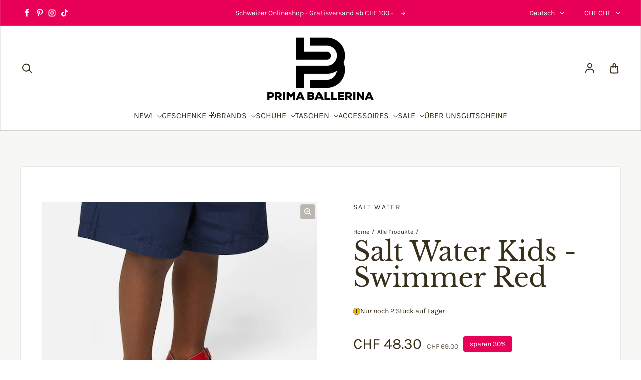

--- FILE ---
content_type: text/css
request_url: https://www.primaballerina.ch/cdn/shop/t/7/assets/theme.css?v=25719192254507014341710202890
body_size: 23889
content:
@charset "UTF-8";*,*:before,*:after{box-sizing:border-box}body,h1,h2,h3,h4,p,figure,blockquote,dl,dd{margin:0}ul[role=list],ul[role=tablist],ul[role=listbox],ol[role=list]{list-style:none}html:focus-within{scroll-behavior:smooth}body{text-rendering:optimizeSpeed;-webkit-font-smoothing:antialiased;-moz-osx-font-smoothing:grayscale;line-height:1.5}a:not([class]){text-decoration-skip-ink:auto}img,picture{width:100%;max-width:100%;display:block;height:auto}input,button,textarea,select{font:inherit}@media (prefers-reduced-motion:reduce){html:focus-within{scroll-behavior:auto}*,*:before,*:after{animation-duration:.01ms!important;animation-iteration-count:1!important;transition-duration:.01ms!important;scroll-behavior:auto!important}}body{font-family:var(--font-b-family);background-color:var(--color-default-background);color:rgb(var(--color-default-text))}.color-custom,.color[class*=color-]{color:rgb(var(--color-foreground));background-color:rgba(var(--color-background));border:1px solid rgba(var(--color-border, var(--color-foreground)),.1)}.color-default,.color-default-with-accent-1{--color-foreground: var(--color-default-text);--color-background: var(--color-default-background);--color-border: var(--color-default-text);--color-gradient: var(--color-gradient-background)}.color-default-with-accent-1{--color-accent: var(--color-accent-1)}.color-inverse,.color-inverse-with-accent-2{--color-border: var(--color-default-background);--color-gradient: var(--color-gradient-text)}.color-inverse{--color-foreground: var(--color-default-background);--color-background: var(--color-default-text)}.color-inverse-with-accent-2{--color-foreground: var(--color-default-background);--color-background: var(--color-default-text);--color-accent: var(--color-accent-2)}.color-accent-1{--color-foreground: var(--color-default-background);--color-background: var(--color-accent-1);--color-border: var(--color-default-background);--color-gradient: var(--color-gradient-accent-1)}.color-accent-2{--color-foreground: var(--color-default-text);--color-background: var(--color-accent-2);--color-border: var(--color-default-text);--color-gradient: var(--color-gradient-accent-2)}.color-accent-3{--color-foreground: var(--color-default-background);--color-background: var(--color-accent-3);--color-border: var(--color-default-background);--color-gradient: var(--color-gradient-accent-3)}.color-soft-background{background-color:rgba(var(--color-default-text),var(--color-soft-background-opacity))}.color-soft-background--default-color{--color-foreground: var(--color-default-text)}.color-accent,.rte a{color:rgb(var(--color-accent, currentColor))!important}.color-gradient{background:rgb(var(--color-background));background:var(--color-gradient)}.color-gradient--fixed{background-attachment:fixed}div[class*=--x-small]{--height: var(--section-height-x-small)}div[class*=--small]{--height: var(--section-height-small)}div[class*=--medium]{--height: var(--section-height-medium)}div[class*=--large]{--height: var(--section-height-large)}div[class*=--x-large]{--height: var(--section-height-x-large)}[class*=--landscape]{--aspect-ratio: 56.25%}[class*=--portrait]{--aspect-ratio: 150%}[class*=--square],[class*=--circle]{--aspect-ratio: 100%}.scroll-lock{overflow:hidden;touch-action:none}body{display:flex;flex-direction:column;min-height:100vh}#MainContent{flex:1;background-color:rgb(var(--color-default-background))}.template-password{display:grid}.container{width:100%;max-width:var(--container-width);margin-left:auto;margin-right:auto;padding-left:var(--container-gutter);padding-right:var(--container-gutter)}.container--capped{max-width:1600px}.text-center{text-align:center}.text-right{text-align:right}.overflow{overflow:initial!important}.section-vertical-spacer{padding-top:calc(var(--padding-top, 1) * var(--vertical-spacer));padding-bottom:calc(var(--padding-bottom, 1) * var(--vertical-spacer))}.vertical-spacer{padding-top:var(--vertical-spacer);padding-bottom:var(--vertical-spacer)}#MainContent.template-index>:first-child .section-vertical-spacer{padding-top:calc((var(--padding-top, 1) * var(--vertical-spacer)) + var(--header-transparent-buffer, 0))}.shopify-section--span-height:first-child>div{display:grid;height:100%}.section-vertical-spacer>.section-span-height-wrapper{display:grid;height:100%}.section-form{display:grid;gap:50px;justify-items:center;width:100%}.section-form--start{justify-items:start;align-content:start}.section-form>form{min-width:min(540px,100%);max-width:540px;margin:0 auto}.section-form+.product-grid{margin-top:var(--vertical-spacer)}.section-form+.collection{padding-top:calc(var(--vertical-spacer) / 2)}.template-search,.template-account,.template-activate_account,.template-addresses,.template-login,.template-order,.template-register,.template-reset_password{display:grid}.border-radius{border-radius:var(--radius);overflow:hidden}.hide,[hidden]{display:none}@media (max-width: 750px){.hide-mobile{display:none!important}}@media (min-width: 751px){.hide-tablet-and-up{display:none!important}}@media (min-width: 751px) and (max-width: 991px){.hide-tablet{display:none!important}}@media (max-width: 990px){.hide-mobile-and-tablet{display:none!important}}@media (min-width: 991px){.hide-desktop{display:none!important}}h1,h2,h3,h4,h5,h6,.h0,.h1,.h2,.h3,.h4,.h5,.h6{font-size:calc(var(--font-size) + (var(--font-size) * var(--font-h-base-size) / 100));font-family:var(--font-h-family);font-style:var(--font-h-style);font-weight:var(--font-h-weight);letter-spacing:calc(var(--font-h-letter-spacing) / 1000 * 1em);line-height:var(--font-h-line-height);word-wrap:break-word}body.capitalize-headings :is(h1,h2,h3,h4,h5,h6,.h0,.h1,.h2,.h3,.h4,.h5,.h6){text-transform:uppercase}.h0{--font-size: 3.125rem}@media (min-width: 751px){.h0{--font-size: 4.063rem}}@media (min-width: 991px){.h0{--font-size: 5rem}}h1,.h1{--font-size: 1.875rem}@media (min-width: 751px){h1,.h1{--font-size: 2.5rem}}@media (min-width: 991px){h1,.h1{--font-size: 3.125rem}}h2,.h2{--font-size: 1.625rem}@media (min-width: 751px){h2,.h2{--font-size: 2.1875rem}}@media (min-width: 991px){h2,.h2{--font-size: 2.5rem}}h3,.h3{--font-size: 1.375rem}@media (min-width: 751px){h3,.h3{--font-size: 1.5rem}}@media (min-width: 991px){h3,.h3{--font-size: 1.75rem}}h4,.h4{--font-size: 1.25rem}@media (min-width: 751px){h4,.h4{--font-size: 1.36rem}}@media (min-width: 991px){h4,.h4{--font-size: 1.58rem}}h5,.h5{--font-size: 1.1rem}@media (min-width: 751px){h5,.h5{--font-size: 1.2rem}}@media (min-width: 991px){h5,.h5{--font-size: 1.4rem}}h6,.h6{--font-size: 1rem}@media (min-width: 751px){h6,.h6{--font-size: 1.1rem}}@media (min-width: 991px){h6,.h6{--font-size: 1.28rem}}body,.body-text,.large-subtext,.small-subtext,.large-body-text,.small-body-text,.small-caption,.caption,.small-text{font-size:calc(var(--font-size) + (var(--font-size)*var(--font-b-base-size)/100));font-family:var(--font-b-family);font-style:var(--font-b-style);font-weight:var(--font-b-weight);letter-spacing:calc(var(--font-b-letter-spacing) / 1000 * 1em + var(--letter-spacing, 0px));line-height:var(--font-b-line-height)}body,.body-text{--font-size: 1.125rem}@media (min-width: 751px){body,.body-text{--font-size: 1.1875rem}}@media (min-width: 991px){body,.body-text{--font-size: 1.25rem}}.large-subtext,.small-subtext{--font-size: .875rem;--letter-spacing: 2px;text-transform:uppercase}@media (min-width: 751px){.large-subtext{--font-size: 1rem}}@media (min-width: 991px){.large-subtext{--font-size: 1.125rem}}.large-body-text{--font-size: 1.375rem}@media (min-width: 751px){.large-body-text{--font-size: 1.6875rem}}@media (min-width: 991px){.large-body-text{--font-size: 1.875rem}}.small-body-text{--font-size: 1.125rem}.caption{--font-size: 1rem}.small-caption{--font-size: .875rem}.small-text{--font-size: .75rem}a{color:currentColor;text-decoration:inherit}label{cursor:pointer}.rte{word-wrap:break-word}.rte a{border-bottom:1px solid rgb(var(--color-accent, var(--color-foreground)));transition:opacity calc(.15s * var(--animations-multiple)) ease-in-out}.rte>:first-child{margin-top:0}.rte>p{margin-top:1em;margin-bottom:1em}.rte>p:last-child{margin-bottom:0}.rte>p:not(:first-child){margin-top:20px}.rte img{border-radius:var(--radius)}.rte a:hover{opacity:.75}.rte h1{margin:56px 0 36px}.rte h2,.rte h3,.rte h4,.rte h5,.rte h6{margin:50px 0 32px}.rte ul{list-style-type:disc}.rte ol,.rte ul{padding:0;margin:1em}.rte ol>*+*,.rte ul>*+*{margin-top:5px}.rte blockquote{background-color:rgba(var(--color-foreground),.04);border-left:10px solid rgb(var(--color-foreground));margin:40px 0 60px;padding:30px;border-radius:var(--radius);border-top-left-radius:0;border-bottom-left-radius:0}.rte table{display:block;overflow-x:auto;white-space:nowrap}loess-3d-model{display:block;padding-bottom:100%}loess-3d-model .shopify-model-viewer-ui,loess-3d-model model-viewer{position:absolute;top:0;width:100%;height:100%;opacity:1}.product__xr-button{margin-top:20px!important}@media (max-width: 750px){.product__xr-button:not([data-shopify-xr-hidden]){display:flex}}@media (min-width: 751px){.product__xr-button[data-shopify-xr-hidden]{display:none}}.product__xr-button>span{width:14px;margin-right:10px!important}.article-tags{display:inline-flex;gap:10px;flex-wrap:wrap;padding:0;z-index:2}.article-tags--no-spacing{margin:0}.article-tags:not(:only-child){margin-top:20px}.article-tags--no-margin{margin-top:0!important}.article-tags__tag>a{padding:.2em .8em;background-color:rgba(var(--color-foreground),.04);border:1px solid rgba(var(--color-foreground),.2)}.breadcrumb{display:inline-flex;padding:0;margin-top:0;margin-bottom:5px}.breadcrumb__item+.breadcrumb__item:before{content:"/";display:inline-block;margin-left:5px;margin-right:3px}.breadcrumb__link{transition:opacity calc(.15s * var(--animations-multiple)) ease-in-out}@media (hover: hover){.breadcrumb__link:not([aria-current=page]):hover{opacity:.75}}.button,.shopify-challenge__button,button.shopify-payment-button__button--unbranded,.shopify-payment-button [role=button],.additional-checkout-buttons iframe{--button-text-color: var(--color-background, var(--color-default-background));--button-background-color: var(--color-accent, var(--color-foreground, var(--color-default-text)));display:inline-flex;align-items:center;justify-content:space-between;margin:0;padding:.5em 1em;font-size:calc(1rem + (1rem * var(--font-b-base-size)/100));line-height:1.5;cursor:pointer;border-radius:var(--button-radius);border-style:solid;border-width:1.5px;width:fit-content;-webkit-appearance:none;appearance:none}.button>span:only-child:last-child{display:inline-flex;margin-left:10px}.button--icon-before>span:only-child:last-child{margin-left:0;margin-right:5px}.button[disabled]{opacity:.5;cursor:not-allowed}.button--x-small{font-size:.75rem;padding:.4em .9em}.button--small{font-size:.875rem}.button--large{font-size:1.125rem}.button--link{text-decoration:none}.button--narrow{padding:.1em .5em}.button--primary{color:rgb(var(--button-text-color));background-color:rgba(var(--button-background-color),var(--opacity, 1));border-color:rgba(var(--button-background-color),0)}.button--secondary{color:rgb(var(--button-background-color));background-color:rgba(var(--color-background, transparent),var(--button-outline-opacity));border-color:rgb(var(--button-background-color));backdrop-filter:blur(var(--button-outline-blur));-webkit-backdrop-filter:blur(var(--button-outline-blur))}.button--secondary-no-backdrop{background:none;backdrop-filter:none;-webkit-backdrop-filter:none}.button--subdued{background-color:rgba(var(--color-foreground),.04);border:1px solid rgba(var(--color-foreground),.2);color:rgb(var(--color-foreground))}.button--inverse{color:rgb(var(--button-text-color));border-color:rgba(var(--button-text-color),0)}.button--plain{padding:0;border-width:0;background-color:transparent;color:rgb(var(--color-foreground))}.button--full-width{justify-content:var(--button-alignment, center);width:100%}.button--center{margin:0 auto}.button--icon{display:flex;padding:0;min-width:30px;min-height:30px;align-items:center;justify-content:center;background-color:transparent;color:rgb(var(--color-foreground, var(--color-default-text)));border:1px solid rgba(var(--color-foreground, var(--color-default-text)),.4)}.button--icon.button--plain{border-width:0}.button--icon .icon{transition:transform calc(.1s * var(--animations-multiple)) ease-in-out}.button--icon[aria-expanded=true]:not(.button--icon-before) .icon{transform:rotate(180deg) translateY(-1px)}.button--play-small,.button--play-large{border-radius:50%}.button--no-cursor{cursor:initial}.button--play-large.button{color:rgb(var(--button-text-color));background-color:rgb(var(--button-background-color));border:1.5px solid rgb(var(--color-accent, var(--color-foreground)));padding:15px 15px 15px 17px}.button--play-large.button--plain{color:var(--button-background-color);background-color:transparent}.button--play-large.button--plain{border-style:solid}.button--play-small.button{padding:6px 6px 6px 7px}.button--play-small>.icon--play{width:7px;height:8px}.button--spacing-top{margin-top:15px}.button-group{display:inline-flex;flex-wrap:wrap;gap:10px;justify-content:var(--text-x-axis, center)}button.shopify-payment-button__button--unbranded{width:100%;justify-content:center;font-size:1.125rem;padding:.5em 1em;color:rgb(var(--button-text-color));background-color:rgba(var(--button-background-color),var(--opacity, 1));border-color:rgba(var(--button-background-color),0)}.shopify-payment-button__button--branded{z-index:auto}.shopify-payment-button__button+.shopify-payment-button__button--hidden{display:none}button[name=checkout]+.additional-checkout-buttons{margin-top:10px}button[name=checkout]+.additional-checkout-buttons [role=button]{border-radius:var(--button-radius)!important}.product-form__submit[aria-disabled=true]+.shopify-payment-button .shopify-payment-button__button[disabled],.product-form__submit[disabled]+.shopify-payment-button .shopify-payment-button__button[disabled]{cursor:not-allowed;opacity:.5}@media (min-width: 751px){.button--icon{width:auto;height:auto}}@media (hover: hover){.shopify-payment-button__button{transition:transform calc(.1s * var(--animations-multiple)) ease-in-out!important}.shopify-payment-button__button:hover{transform:translateY(-1.5px)}.button--primary.tap>span,.button--secondary.tap>span,.section-heading__link>span{transition:transform calc(.1s * var(--animations-multiple)) ease-in-out}.button--primary.tap:hover>span:last-child,.button--secondary.tap:hover>span:last-child,.section-heading__link.tap:hover>span:last-child{transform:translate(3px)}button.shopify-payment-button__button--unbranded:hover:not([disabled]):hover{background-color:rgba(var(--color-foreground),.85)}}.shopify-payment-button__button+button{color:rgb(var(--color-foreground))}button.shopify-payment-button__more-options{font-size:1rem}.card{display:block;position:relative;padding-bottom:15px}.card__image-wrapper{display:block;position:relative;border-radius:var(--radius);transition:transform calc(.1s * var(--animations-multiple)) ease-out}.card-badges{position:absolute;display:grid;width:calc(100% - 10px);gap:5px;top:-5px;left:5px;z-index:2}.card-badges[class*=-right]{justify-items:end}.card-badges[class*=bottom-]{top:auto;bottom:-5px}.card-badges[class$=-middle]{justify-items:center}.card-badges__badge{padding:0 7px;width:fit-content;border-radius:var(--card-badge-radius);border:1px solid rgba(255,255,255,0)}.card-badges__badge--large{padding:6px 12px}.card-badges__badge--sale{color:rgb(var(--sale-badge-foreground, var(--color-foreground)));background-color:rgb(var(--sale-badge-background, var(--color-background)))}.card-badges__badge--sold-out{color:rgb(var(--sold-out-badge-foreground, var(--color-foreground)));background-color:rgb(var(--sold-out-badge-background, var(--color-background)))}.card-badges__badge--custom{color:rgb(var(--custom-badge-foreground, var(--color-foreground)));background-color:rgb(var(--custom-badge-background, var(--color-background)))}.card__quick-view-icon{display:flex;position:absolute;top:5px;right:5px;padding:8px;z-index:2;border-radius:var(--radius);background-color:rgb(var(--color-background, var(--color-default-background)))}.card__quick-view-icon--bottom{top:auto;bottom:10px}.card__image{display:block;position:relative;padding-bottom:var(--aspect-ratio);-webkit-mask-image:-webkit-radial-gradient(white,black)}.card__image--background{background-color:rgba(var(--color-foreground, var(--color-default-text)),var(--color-soft-background-opacity))}.card__image img{border-radius:var(--radius);transition:transform calc(.15s * var(--animations-multiple)) ease-out,opacity calc(.15s * var(--animations-multiple)) ease-out,visibility calc(.15s * var(--animations-multiple)) ease-out;padding:var(--image-padding, 0);height:100%}.card__image>svg{position:absolute;fill:currentColor;top:50%;left:50%;width:100%;transform:translate(-50%,-50%)}.card__primary-image{position:absolute;top:0;left:0;object-fit:var(--image-fit, cover);object-position:center}.card__secondary-image{display:none;position:absolute;opacity:0;visibility:hidden;width:100%;height:100%;top:50%;left:50%;transform:translate(-50%,-50%);object-fit:var(--image-fit, cover);object-position:center}.card__image--zoom-on-hover>.card__secondary-image{transform:translate(-50%,-50%) scale(1)}.card__top-button{display:flex;justify-content:center;position:absolute;bottom:10px;padding:0 10px;width:100%;opacity:0;z-index:2;visibility:hidden;transform:translateY(3px);transition:transform calc(.1s * var(--animations-multiple)) ease-out,opacity calc(.1s * var(--animations-multiple)) ease-out,visibility calc(.1s * var(--animations-multiple)) ease-out}.card__top-button .button--secondary{background-color:rgba(var(--color-background, transparent),var(--button-outline-opacity));border-color:rgb(var(--button-background-color))}.card__metadata:not(:first-child){margin-top:15px}.card__metadata{display:grid;align-content:center;gap:2px}.card__metadata--centered{justify-items:center;justify-content:center;text-align:center}.card__description{margin-top:20px}.card__reviews{font-size:.65rem;margin-top:5px}.card-swatches{display:inline-flex;flex-wrap:wrap;align-items:center;gap:15px;margin:15px 4px 0;padding:0;z-index:1}.card-swatches--count{margin-left:0}.card__metadata--centered .card-swatches{justify-content:center}.card-swatches>li{display:inline-flex;white-space:nowrap}.card-swatches__button{position:relative;height:20px;width:20px;font-size:0;background-color:var(--swatch-color);border-radius:var(--button-radius);border:1px solid rgba(var(--color-foreground, var(--color-default-text)),.3);cursor:pointer;background-repeat:no-repeat;background-position:center;background-size:25px 25px}.card-swatches__button:after{content:"";position:absolute;top:-5px;left:-5px;padding:12px;border-radius:var(--custom-color-swatch-radius, var(--button-radius));border:2px solid rgb(var(--color-foreground, var(--color-default-text)));opacity:0;transform:scale(.85);transition:transform calc(.1s * var(--animations-multiple)) ease-out,opacity calc(.1s * var(--animations-multiple)) ease-out}.card-swatches__button--active:after{opacity:.75;transform:scale(1)}.card-swatches__button--material{background-size:cover}.card__bottom-button{margin-top:15px}.card__category{display:inline-flex;align-items:center;gap:10px;margin-top:15px;opacity:.75}@media (min-width: 751px){.card-swatches__button{height:25px;width:25px}.card-swatches__button:after{padding:14.5px}}@media (hover: hover){.card:hover .card__image-wrapper--lift-on-hover{transform:translateY(-2px)}.card__quick-view-icon--hover{opacity:0;visibility:hidden;transform:translateY(3px);transition:transform calc(.1s * var(--animations-multiple)) ease-out,opacity calc(.1s * var(--animations-multiple)) ease-out,visibility calc(.1s * var(--animations-multiple)) ease-out}.card:hover .card__title{text-decoration:underline;text-underline-offset:3px;text-decoration-thickness:1px;text-decoration-color:rgba(var(--color-foreground),.75)}.card__secondary-image{display:block}.card__image-wrapper--multiple:hover .card__primary-image{opacity:0;visibility:hidden}.card__image-wrapper--multiple:hover .card__secondary-image{opacity:1;visibility:visible}.card__image-wrapper--multiple:hover>.card__image--zoom-on-hover.card__image--alternate-hover>.card__primary-image{transform:scale(.95)}.card__image-wrapper--multiple:hover>.card__image--zoom-on-hover>.card__secondary-image{transform:translate(-50%,-50%) scale(1.05)}.card__image-wrapper--multiple:hover>.card__image--zoom-on-hover.card__image--alternate-hover>.card__secondary-image{transform:translate(-50%,-50%) scale(.9)}.card:hover .card__quick-view-icon--hover,.card:hover .card__top-button{opacity:1;visibility:visible;transform:translateY(0)}}button[aria-controls=CartDrawer]{cursor:pointer}#CartDrawer .drawer__content{overflow-y:auto;padding-bottom:20px;height:100%}.cart--drawer{padding:32px 16px}.is-empty+.cart-progress--drawer{display:none}.cart-progress--drawer{padding:25px 16px 5px;text-align:center}.cart-progress--drawer .free-shipping-bar{margin-top:10px}loess-cart-drawer-items:not(.is-empty)>.cart-progress--drawer{display:block}.cart--drawer .cart-items,.cart--drawer .cart-items thead,.cart--drawer .cart-items tbody{display:block;width:100%}.cart--drawer .cart-items thead tr{display:flex;justify-content:space-between;margin-bottom:25px;border-bottom:1px solid rgba(var(--color-foreground, var(--color-default-text)),.2)}.cart--drawer .cart-item{margin-bottom:25px;padding-bottom:25px;border-bottom:1px solid rgba(var(--color-foreground, var(--color-default-text)),.2)}.cart--drawer .cart-item:last-child{margin-bottom:0;border-bottom:0}.cart--drawer .cart-item{display:grid;grid-template:repeat(2,auto) / repeat(4,1fr);column-gap:15px;row-gap:25px}.cart--drawer .cart-item__image{max-width:70px}.cart--drawer .cart-item__details{grid-column:2 / 4}.cart--drawer .cart-item__quantity{grid-column:2 / 5}.cart--drawer .cart-item__totals{display:flex;align-items:start;justify-content:end}.drawer-footer__inner.drawer-footer__inner--cart{display:block;padding:10px 16px 25px;border-top:1px solid rgba(var(--color-foreground, var(--color-default-text)),.2)}@supports (-moz-appearance:none){.drawer-footer__inner.drawer-footer__inner--cart{padding-bottom:95px}}.drawer-footer__inner--cart .cart-notes{display:block;padding-top:10px}.drawer-footer__inner--cart .cart-notes__label{margin:0 auto}.drawer-footer__inner--cart .cart-notes__textarea{margin-top:20px}.drawer-footer__inner--cart .cart-notes__textarea:focus-within{box-shadow:none;background-color:transparent}.drawer-footer__inner--cart>.cart-checkout-button{display:block}.drawer-footer__inner--cart .cart-notes+.cart-checkout-button{margin-top:20px}.drawer-footer button[name=checkout]{margin-top:15px}.cart-drawer__checkout-button{display:inline-flex;gap:7px;padding:3px 0;pointer-events:none}.cart-drawer__checkout-button>span{margin:0}.drawer-footer .spinner__value{stroke:rgb(var(--color-background))}loess-cart-drawer-items:not(.is-empty)>.cart-form+.cart-drawer-recommendations{display:block;margin-top:-20px}.cart-drawer-recommendations{background-color:rgba(var(--color-foreground),var(--color-soft-background-opacity));padding:40px 16px}.cart-drawer-recommendations__heading{padding-bottom:40px}.cart-drawer-recommendations__heading h2{font-size:1.625rem}.cart-drawer-recommendations ul{--columns: 2;padding-bottom:20px}@media (min-width: 751px){.cart-drawer-recommendations ul{padding-top:7px;padding-bottom:30px}}.cart-notification-wrapper{position:fixed;width:100%;height:100%;z-index:99;pointer-events:none}.cart-notification-wrapper[open]{overflow-y:scroll;pointer-events:auto}.cart-notification-wrapper:after{content:"";position:fixed;top:0;width:100vw;height:100vh;opacity:0;visibility:hidden;background-color:rgb(var(--color-overlay));transition:opacity calc(.15s * var(--animations-multiple)) ease-out,visibility calc(.15s * var(--animations-multiple)) ease-out}.cart-notification-wrapper[open]:after{visibility:visible;opacity:var(--color-overlay-opacity)}.cart-notification{position:absolute;opacity:0;visibility:hidden;top:30px;left:var(--container-gutter);right:var(--container-gutter);max-width:400px;z-index:100;transform:translateY(-10px);padding:40px var(--container-gutter);background-color:rgb(var(--color-default-background));transition:opacity calc(.15s * var(--animations-multiple)) ease-out,visibility calc(.15s * var(--animations-multiple)) ease-out}.cart-notification-wrapper[open] .cart-notification{opacity:1;visibility:visible;transform:translateY(0)}.cart-notification-wrapper__inner{position:relative}.cart-notification__inner{display:grid;gap:40px}.cart-notification__inner>:first-child{display:inline-flex;gap:10px;align-items:center;justify-content:center}.cart-notification__inner>.cart-progress{margin-bottom:10px}.cart-notification__product{display:flex;align-items:start;overflow-y:auto}.cart-notification__product>img{min-width:70px;max-width:70px}.cart-notification__product-metadata{display:grid;padding-left:20px}.cart-notification__buttons>*:not(:last-child){margin-bottom:10px}.cart-notification__buttons>:last-child{display:block;margin:20px auto 0;text-decoration:underline;text-underline-offset:7px;text-decoration-thickness:1px;text-decoration-color:currentColor}@media (min-width: 751px){.cart-notification{left:auto;right:calc(var(--container-gutter) + 20px);min-width:360px;padding-left:40px;padding-right:40px}}.button[aria-expanded=false]>.icon--collapse{display:none}.button[aria-expanded=false]>.icon--expand{display:block}.button[aria-expanded=true]>.icon--collapse{display:block}.button[aria-expanded=true]>.icon--expand{display:none}.collapsible-panel{display:block;height:0;opacity:0;visibility:hidden;overflow:hidden}.collapsible-panel[open]{height:auto;opacity:1;visibility:visible}.collection-card{--color-border: var(--color-background);display:grid;background-color:rgba(var(--color-soft-background))!important;border-radius:var(--radius);overflow:hidden;border-width:0}.collection-card:not(.collection-card--below){align-items:end}.collection-card:is(.collection-card--overlay){align-items:center}.collection-card--gradient:after,.collection-card--overlay:after{content:"";grid-area:1/-1;opacity:var(--overlay-opacity);z-index:1}.collection-card--gradient:after{height:50%;background:linear-gradient(180deg,rgba(var(--color-foreground),0),rgba(var(--color-foreground),1))}.collection-card--overlay:after{height:100%;background:rgb(var(--color-foreground))}.collection-card:is(.collection-card--button,.collection-card--overlay,.collection-card--gradient,.collection-card--outline-button)>*{grid-area:1/-1}.collection-card__image-wrapper{border-radius:var(--image-wrapper-radius, var(--radius));overflow:hidden}.collection-card--frame{padding:10% 10% 5%;background-color:rgba(var(--color-foreground),var(--color-soft-background-opacity))!important}.collection-card__image{transition:transform calc(.15s * var(--animations-multiple)) cubic-bezier(.5,0,.175,1)}.collection-card__image:not([class*=--auto]){position:relative;padding-bottom:var(--aspect-ratio)}.collection-card__image:not([class*=--auto])>*{position:absolute;object-fit:cover;height:100%}.collection-card__image.collection-card__image--placeholder{position:relative;padding-bottom:100%}.collection-card__image>svg{position:absolute;height:100%;left:50%;top:50%;transform:translate(-50%,-50%);fill:rgba(var(--color-foreground-placeholder),.4)}.collection-card__title{z-index:2;text-align:var(--button-alignment, center)}.collection-card:not(.collection-card--below):not(.collection-card--frame)>.collection-card__title{margin:10px;justify-self:var(--button-alignment)}.collection-card__title--margin{margin-bottom:20px!important}.collection-card--frame>.collection-card__title{margin-top:5%;justify-self:var(--button-alignment)}.collection-card--below .collection-card__image-wrapper{border-bottom-right-radius:0;border-bottom-left-radius:0}.collection-card--below .button{border-top-right-radius:0;border-top-left-radius:0}@media (hover: hover){.collection-card:hover .collection-card__image{transform:scale(1.05)}}.columns{--columns: var(--columns-mobile)}.columns--single{--columns: 1 !important}.columns--single>p{justify-self:center}.column-wrapper{--column-padding: 30px;position:relative;border-radius:var(--radius);padding:var(--column-padding)}.column-wrapper--soft-background{background-color:rgba(var(--color-foreground),var(--color-soft-background-opacity))}.column-wrapper--bordered{border:1px solid rgba(var(--color-foreground),.1)}.column{display:grid;text-align:var(--text-x-axis, center);align-content:var(--text-y-axis, start);text-align:var(--text-x-axis);height:100%}.column-link{position:absolute;top:0;left:0;right:0;bottom:0;z-index:1}@media (min-width: 751px) and (max-width: 990px){.columns{--columns: var(--columns-tablet)}}@media (min-width: 991px){.columns{--columns: var(--columns-large)}.column-wrapper{--column-padding: 40px}}.drawer{--gap: 25px;display:flex;position:fixed;flex-direction:column;top:0;width:100%;height:100%;max-width:100vh;max-height:100vh;color:var(--color-foreground);background-color:rgb(var(--color-background));z-index:99;visibility:hidden}.drawer--inner{position:absolute}.drawer[position=left]{left:0;right:auto;transform:translate(-100%)}.drawer[position=right]{left:auto;right:0;transform:translate(100%)}.drawer[open]{transform:translate(0);visibility:visible}.drawer:after{content:"";position:fixed;top:0;width:100vw;height:100vh;opacity:0;visibility:hidden;background:rgb(var(--color-overlay));transition:opacity calc(.15s * var(--animations-multiple)) ease-out,visibility calc(.15s * var(--animations-multiple)) ease-out}.drawer[position=left]:after{left:100%}.drawer[position=right]:after{right:100%}.drawer[open]:after{visibility:visible;opacity:var(--color-overlay-opacity)}.drawer__inner{display:grid;grid-template-rows:1fr auto;height:100%}.drawer__header{display:flex;justify-content:space-between;align-items:center;padding:16px;border-bottom:1px solid rgba(var(--color-foreground),.2)}.drawer__header--start{align-items:start;padding:20px 16px}.drawer__header-icons{display:grid;grid-auto-flow:column;gap:20px}.drawer__login-button{gap:10px}.drawer__content{position:relative;overflow:hidden}.drawer__content nav{overflow-y:scroll;overflow-x:hidden;height:100%}.drawer-menu{display:grid;gap:15px;padding:var(--gap) 0;margin:0}.drawer-menu--panel{margin-top:10px;padding:20px 0;background-color:rgba(var(--color-foreground),var(--color-soft-background-opacity))}.drawer-menu__back-button{column-gap:10px;padding:var(--gap);margin-bottom:-20px}.drawer-menu__back-button>svg{transform:rotate(90deg) scale(1.5)}.drawer-images{display:grid;padding:10px var(--gap) 20px;gap:30px}.drawer-image{display:block;padding:5px var(--gap);padding-right:0;max-width:50%}.drawer-footer{background-color:rgb(var(--color-background, var(--color-default-background)));z-index:5}.drawer-footer--sticky{position:sticky;bottom:0;margin-top:20px}.drawer-footer__inner{display:grid;justify-content:center;align-content:start;gap:20px;height:100%;padding:40px var(--gap)}.drawer-footer__inner--background{background-color:rgba(var(--color-foreground),var(--color-soft-background-opacity))}.drawer-footer__selectors{display:inline-grid;grid-auto-flow:column;justify-content:center;column-gap:40px}@media (min-width: 751px){.drawer{max-width:400px}.drawer__header{padding-top:var(--gap)}.drawer-menu__back-button{justify-content:start}}loess-predictive-search{width:100%}.header-search{--color-background: var(--color-default-background);--color-foreground: var(--color-default-text);position:absolute;top:0;width:100%;background-color:rgb(var(--color-background));min-height:100%}.header-search__top{display:flex;margin-left:auto}input:is(.header-search__input){border-radius:0}.header-search__close-button{justify-content:end}@media (max-width: 750px){.header-search{display:flex;align-items:center}.header-search__form{display:flex;margin:10px 0}.header-search__input-group{width:calc(100% - 40px)}.header-search__top{order:1}}@media (min-width: 751px){.header-search__form{padding:25px 0 30px}.header-search__top{justify-content:space-between}input:is(.header-search__input){--form-input-height: 60px;font-family:var(--font-h-family);font-size:2.5rem;padding:25px 10px 15px 0}input:is(.header-search__input):focus-within{background-color:transparent}button:is(.header-search__search-button){right:0}}@media (min-width: 990px){input:is(.header-search__input){--form-input-height: 80px;font-size:3.125rem}}.form{display:grid;row-gap:30px;margin:0 auto;padding:var(--vertical-spacer) 20px;width:100%}.form-message{display:inline-flex;gap:10px;align-items:center}.input-group{display:flex;align-items:center;position:relative}.input-group--hidden{display:none}.input__field{font-size:1rem}.input__field,.input__select{border-radius:0;border-width:0 0 .1rem;border-bottom-color:rgb(var(--color-foreground));color:rgb(var(--color-foreground));height:var(--form-input-height);padding:20px 10px 0;width:100%;background:transparent;transition:background-color calc(.1s * var(--animations-multiple)) ease-in,box-shadow calc(.1s * var(--animations-multiple)) ease-in}.input__field--has-button{padding-right:50px}.input__field--has-input,.input__field:focus-within{outline:none;box-shadow:0 1.5px rgb(var(--color-foreground));background-color:rgba(var(--color-foreground),var(--color-soft-background-opacity))}.input__field--no-background:focus-within{background-color:transparent}label:is(.input__label){position:absolute;top:calc((var(--form-input-height) / 2) - .5em);left:10px;cursor:pointer;line-height:1;pointer-events:none;transform-origin:top left;transition:transform calc(.1s * var(--animations-multiple)) ease-in}.input__select-wrapper{position:relative;display:inline-flex;width:100%;align-items:end}.input__select{-webkit-appearance:none;appearance:none}.input__select+span{position:absolute;right:0;bottom:5px;pointer-events:none}.input__label--select{transform:scale(.7) translateY(-15px) translate(.7px)}.input__label--radio{padding:0;transform:scale(.7) translateY(-15px) translate(-8px);margin-bottom:-7px}:focus-within~.input__label,.input__field--has-input~.input__label{transform:scale(.7) translateY(-15px) translate(.7px)}.input__subtext{line-height:1.4rem}.input__textarea{border:1px solid rgba(var(--color-foreground, var(--color-default-text)),.2);color:rgb(var(--color-foreground, var(--color-default-text)));background-color:transparent;padding:10px;min-height:180px;height:100%;width:100%;resize:vertical}.input__textarea::placeholder{color:rgba(var(--color-foreground),.75)}.input__button{position:absolute;right:10px;height:var(--form-input-height)}.input__checkbox-wrapper{display:inline-flex;align-items:center;width:100%}.input__checkbox-wrapper>.input__checkbox{display:flex;align-items:center}.input__checkbox{position:relative;margin-right:10px}.input__checkbox--disabled+*{opacity:.5}input[type=checkbox]{position:relative;-webkit-appearance:none;appearance:none;background-color:transparent;margin:0;font:inherit;color:currentColor;width:20px;height:20px;border:1px solid rgba(var(--color-foreground),.2);border-radius:var(--button-radius);cursor:pointer;transition:background-color .1s ease-out}input[type=checkbox]:disabled{background:linear-gradient(to top left,transparent 50%,rgba(var(--color-foreground),.3) 50%,rgba(var(--color-foreground),.3) calc(50% + 1px),transparent 0)}input[type=checkbox]:checked{background:rgb(var(--color-foreground))}.collection-filter__input--color input[type=checkbox]:checked:after{content:"";position:absolute;top:-7px;left:-7px;padding:14px;border-radius:var(--custom-color-swatch-radius, var(--button-radius));border:2px solid rgb(var(--color-foreground, var(--color-default-text)));opacity:1;transform:scale(.85);transition:transform .1s ease-out,opacity .1s ease-out}input[type=checkbox]+svg{opacity:0;transform:scale(.5);position:absolute;width:100%;height:7px;transition:all calc(.15s * var(--animations-multiple)) ease-out}input[type=checkbox]:checked+svg{opacity:1;transform:scale(1);fill:rgb(var(--color-background))}input[type=search]::-ms-clear{display:none;width:0;height:0}input[type=search]::-ms-reveal{display:none;width:0;height:0}input[type=search]::-webkit-search-decoration,input[type=search]::-webkit-search-cancel-button,input[type=search]::-webkit-search-results-button,input[type=search]::-webkit-search-results-decoration{display:none}input::-webkit-outer-spin-button,input::-webkit-inner-spin-button{-webkit-appearance:none;margin:0}input[type=number]{-moz-appearance:textfield}@media (min-width: 751px){.form{padding:var(--vertical-spacer)}.form--no-image{max-width:600px;margin:0 auto}}.free-shipping-bar{display:block;position:relative;margin-top:20px;height:8px;border-radius:var(--radius);overflow:hidden;background:rgba(var(--color-foreground, var(--color-default-text)),.2)}.free-shipping-bar:before{position:absolute;content:"";top:0;right:0;bottom:0;left:0;background:rgb(var(--color-foreground, var(--color-default-text)));transform:scaleX(var(--progress));transform-origin:left;transition:transform .2s ease}loess-icon{display:flex}.icon{fill:currentColor;transition:transform .1s ease-in-out}.icon--reverse{transform:rotateY(-180deg)}.media-with-text{--height: auto;--height-mobile: auto;--height-large: auto;display:grid;overflow:hidden;min-height:var(--height)}.media-with-text[hidden]{display:none}:not(.section-vertical-spacer)>.section>.media-with-text .rich-text-wrapper{padding-left:0;padding-right:0}.media-with-text__text{z-index:1}.media-with-text__media-wrapper{display:grid;position:relative;padding:0}.media-with-text__media-wrapper--padding{margin:var(--container-gutter)}.media-with-text__media{display:block;position:relative;overflow:hidden}.media-with-text__media:not(.media-with-text__media--transparent):not(.media-with-text__media--fit){background-color:rgba(var(--color-foreground, var(--color-default-text)),.2)}.media-with-text__media>loess-video{display:block;width:100%}.media-with-text__media>svg{fill:rgba(var(--color-foreground, var(--color-default-text)),.4)}.media-with-text__play{--color-background: var(--color-default-text);--color-accent: var(--color-default-background);position:absolute;bottom:16px;left:16px;height:auto!important}.media-with-text__play>.button{background-color:rgb(var(--color-background));border-radius:50%;border-width:0;width:30px;height:30px;color:rgb(var(--color-foreground))}@media (max-width: 750px){.media-with-text[class*=media-with-text-mobile]{min-height:var(--height-mobile)}.media-with-text-mobile--small{--height-mobile: 230px}.media-with-text-mobile--medium{--height-mobile: 330px}.media-with-text-mobile--large{--height-mobile: 430px}.media-with-text-mobile--x-large{--height-mobile: 530px}.media-with-text-mobile--fullscreen{--height-mobile: 100vh}.media-with-text--reverse-mobile>.media-with-text__text{order:1}:not(.section-vertical-spacer)>.section>:not(.media-with-text--reverse-mobile)>.media-with-text__media{padding-bottom:16px}:not(.section-vertical-spacer)>.section .media-with-text--reverse-mobile>.media-with-text__media,:not(.section-vertical-spacer)>.section .media-with-text--reverse-mobile:last-child .rich-text-wrapper{padding-bottom:0}.media-with-text__media--fill{height:var(--height-mobile, var(--height))}.media-with-text__media--fill>*{height:100%;object-fit:cover}}@media (min-width: 751px){.media-with-text[class*=media-with-text-large]{min-height:var(--height-large)}.media-with-text-large--small{--height-large: 275px}.media-with-text-large--medium{--height-large: 390px}.media-with-text-large--large{--height-large: 505px}.media-with-text-large--x-large{--height-large: 620px}.media-with-text-large--fullscreen{--height-large: 100vh}.media-with-text{grid-template-columns:1fr 1fr}:not(.section-vertical-spacer)>.section .media-with-text{gap:var(--container-gutter)}.media-with-text--reverse-large>.media-with-text__text{order:1}.media-with-text__text{align-self:var(--text-y-axis-large, center)}.media-with-text__media{position:relative;height:100%}.media-with-text__media--fit>*,.media-with-text__media--fill>*{position:absolute;height:100%}.media-with-text__media--fit>*{right:0;width:fit-content;object-fit:contain}.media-with-text__media--fill>*,.media-with-text__media--expand>*{object-fit:cover}.media-with-text__media--expand{display:flex}.media-with-text__media--fill{height:var(--height-large, var(--height))}.media-with-text__media:not([class*=media-with-text__media--]){align-self:center}.media-with-text__play{height:auto;left:40px;bottom:40px}.media-with-text__play>.button{width:50px;height:50px}}@media (min-width: 991px){.media-with-text-large--small{--height-large: 410px}.media-with-text-large--medium{--height-large: 590px}.media-with-text-large--large{--height-large: 770px}.media-with-text-large--x-large{--height-large: 950px}}.menu-list{display:inline-flex;flex-wrap:wrap;margin:0;padding:0;row-gap:20px;column-gap:25px}.menu-list--stacked{display:grid;gap:10px}.menu-list--centered{justify-content:center}.menu-list-item{display:block;transition:transform .1s ease-in-out}.menu-list-item.has-dropdown:hover:before{content:attr(data-title);position:absolute;bottom:0;height:100%;margin-left:-25px;padding-left:25px;padding-right:45px;opacity:0}.header-bottom .menu-list-item.has-dropdown:hover:before{height:50%}.menu-list-item>span{margin-left:5px}.menu-list-item--inlined{display:inline-block}.menu-list-item:active{transform:translateY(0)}.menu-list-item:after{content:"";display:block;height:1px;background-color:currentColor;opacity:0;transition:opacity .1s ease-in-out}.menu-list-item--active:after,.menu-list-item:focus:after,.menu-list-item:hover:after,.menu-list-item[aria-expanded=true]:after{opacity:1}.menu-dropdown{display:flex;flex-direction:column;position:absolute;top:100%;width:100%;max-width:220px;margin-left:-25px;padding:15px 0;color:rgb(var(--color-foreground, var(--color-default-text)));background-color:rgb(var(--color-background, var(--color-default-background)));border:1px solid rgba(var(--color-foreground, var(--color-default-text)),.1);visibility:hidden;opacity:0;transition:opacity calc(.1s * var(--animations-multiple)) ease-in-out,visibility calc(.1s * var(--animations-multiple)) ease-in-out}.menu-dropdown:not([hidden]),:focus-within>.menu-dropdown{visibility:visible;opacity:1}.menu-dropdown__item{position:relative;width:100%;border-radius:0}.menu-dropdown__link{display:inline-flex;justify-content:space-between;padding:4px 25px;width:100%}.menu-dropdown__link:not(.menu-dropdown__link--panel)>span{transform:rotate(-90deg);align-self:center}.menu-dropdown__item:hover,.menu-dropdown__link--active{background-color:rgba(var(--color-foreground, var(--color-default-text)),var(--color-soft-background-opacity))}.menu-dropdown .menu-dropdown{top:-16px;left:calc(100% + 25px)}.menu-mega{display:block;position:absolute;top:100%;left:0;width:100%;color:rgb(var(--color-foreground, var(--color-default-text)));background-color:rgb(var(--color-background, var(--color-default-background)));visibility:hidden;opacity:0;border-bottom:1px solid rgba(var(--color-foreground),.2);transition:opacity calc(.1s * var(--animations-multiple)) ease-in-out,visibility calc(.1s * var(--animations-multiple)) ease-in-out}.menu-mega__inner{display:grid;grid-auto-flow:column;justify-content:start;column-gap:50px;padding:40px 0;max-height:calc(100vh - (var(--announcement-bar-height) + var(--header-height)));overflow-y:auto;opacity:0;visibility:hidden;transition:opacity calc(.15s * var(--animations-multiple)) ease-in-out,visibility calc(.15s * var(--animations-multiple)) ease-in-out}.header-top[class$=-center] .menu-mega__inner,.header-bottom[class*=--center] .menu-mega__inner{justify-content:center}.menu-mega:not([hidden]),.menu-mega:not([hidden]) .menu-mega__inner,:focus-within>.menu-mega,:focus-within>.menu-mega .menu-mega__inner{visibility:visible;opacity:1}.menu-mega__links-wrapper{display:flex;flex-wrap:wrap;margin:-40px -10px}.menu-mega-links{flex:1 1 165px;max-width:200px;margin:40px 10px}.menu-mega-links>*{min-width:165px}.menu-mega-links__image-wrapper{margin-bottom:15px}.menu-mega-links__heading-wrapper:not(:only-child){display:block;margin-bottom:20px}.menu-mega-links__list{padding:0;margin-top:20px}.menu-mega-links__heading--centered{margin:0 auto}.menu-mega-links__image,.menu-mega-image__image>img{transition:transform calc(.1s * var(--animations-multiple)) ease-out}.menu-mega-links__heading,.menu-mega-links__list>li{display:block;width:fit-content}.menu-mega-links__heading:after,.menu-mega-links__list a:after{content:"";display:block;height:1px;opacity:0;background-color:currentColor;transition:opacity calc(.1s * var(--animations-multiple)) ease-in-out}.menu-mega-links>*:hover .menu-mega-links__heading:after,a.menu-mega-links__list>li:hover>a:after{opacity:1}ul.menu-mega-links__list>li:hover>a{text-decoration:underline;text-underline-offset:3px;text-decoration-thickness:1px;text-decoration-color:rgba(var(--color-foreground),.75)}.menu-mega-links>*:hover .menu-mega-links__image,a>.menu-mega-image__image:hover>img{transform:scale(1.05)}.menu-mega-images{display:grid;grid-auto-flow:column;align-content:start;column-gap:10px}.menu-mega-images>*{display:flex;flex-direction:column;min-width:250px;max-width:250px}.menu-mega-image__heading{margin-top:15px}.menu-mega-image__heading>span{display:inline-flex;margin-left:10px}.modal{z-index:6;position:fixed;top:0;right:0;left:0;bottom:0;z-index:8;visibility:hidden}.modal[open]{visibility:visible}.modal:not([open]){display:none!important}.modal:after{content:"";position:fixed;top:0;left:0;width:100vw;height:100vh;opacity:0;visibility:hidden;background:rgb(var(--color-overlay));transition:opacity .3s ease-out,visibility .3s ease-out}.modal[open]:after{visibility:visible;opacity:var(--color-overlay-opacity)}.modal__inner{position:fixed;top:var(--container-gutter);right:var(--container-gutter);bottom:var(--container-gutter);left:var(--container-gutter);background-color:rgb(var(--color-default-background));display:grid;align-content:center;padding:var(--container-gutter);margin:0 auto;z-index:1;transform:translateY(100px)}.modal[open] .modal__inner{transform:translateY(0)}.modal__close-button{display:none;position:absolute;top:0;right:0;background-color:rgb(var(--color-default-text));color:rgb(var(--color-default-background));border-radius:var(--radius);z-index:1}.modal__close-button:focus-within{outline:none;box-shadow:none}.modal__close-button>svg{pointer-events:none}.modal__close-button--padded{top:5px;right:5px}.modal__inner-dynamic-content{overflow-y:auto;z-index:0}.modal__inner iframe{margin:0 auto}.modal__spinner{position:absolute;top:50%;left:50%;margin-top:-15px;margin-left:-15px}.modal__spinner .spinner__value{stroke:rgb(var(--color-default-text))}@media (max-width: 750px){.modal[open] .modal__inner--fullscreen-quick-view{top:50%;height:100%}}@media (min-width: 751px){.modal__inner{padding:var(--vertical-spacer);top:50%;left:50%;transform:translate(-50%,calc(-50% + 100px))}.modal__inner--fit{min-width:250px;min-height:250px;padding:var(--container-gutter)}.modal[open] .modal__inner{transform:translate(-50%,-50%)}.modal__inner--fullscreen{top:var(--container-gutter);right:var(--container-gutter);bottom:var(--container-gutter);left:var(--container-gutter);max-width:var(--container-width);transform:translateY(100px)}.modal__inner--fullscreen-quick-view{padding:0;max-width:calc(var(--container-width) - 10%)}.modal[open] .modal__inner--fullscreen{transform:translateY(0)}.modal__inner--video{width:90vw;height:calc(50.625vw + var(--container-gutter));max-height:calc(90vh + var(--container-gutter));max-width:160vh;margin:auto;position:absolute;top:0;bottom:0;left:0;right:0}.modal__close-button--sticky{position:sticky;margin-left:auto}}.overlay{position:fixed;background-color:rgba(var(--color-overlay),var(--color-overlay-opacity));width:100%;height:100%;transition:opacity calc(.1s * var(--animations-multiple)) ease-in-out,visibility calc(.1s * var(--animations-multiple)) ease-in-out;opacity:0;visibility:hidden;z-index:2}.overlay[open]{opacity:1;visibility:visible}.pagination{display:flex;justify-content:center;margin-top:20px}.pagination__nav{display:table;table-layout:fixed;border-collapse:separate;padding:0;margin:0}.pagination__nav-item{display:table-cell;vertical-align:middle;text-align:center;width:38px;height:38px}.pagination__nav-item>a[rel=prev]>svg{transform:rotate(180deg)}.pagination__nav-item svg{pointer-events:none}.pagination__nav-item{border-radius:var(--radius)}.pagination__nav-item[aria-current]{color:rgb(var(--color-background, var(--color-default-background)));background-color:rgb(var(--color-foreground, var(--color-default-text)))}.pagination__nav-item>a{display:inline-flex;align-items:center;justify-content:center;height:100%;width:100%;border-radius:inherit}@media (hover: hover){.pagination__nav-item:not([aria-current]):hover>a{background-color:rgba(var(--color-foreground),.1)}}.payment-icons{display:inline-flex;flex-wrap:wrap;column-gap:10px;justify-content:center;margin:0;padding:0}.payment-icons svg{height:100%}/*! PhotoSwipe main CSS by Dmytro Semenov | photoswipe.com */.pswp,.pswp:focus{outline:0}.pswp,.pswp__button,.pswp__item,.pswp__scroll-wrap{overflow:hidden}.pswp{--pswp-bg:var(--color-pswp-background);--pswp-placeholder-bg:var(--color-pswp-background);--pswp-root-z-index:100000;--pswp-preloader-color:rgba(79, 79, 79, .4);--pswp-preloader-color-secondary:rgba(255, 255, 255, .9);--pswp-icon-color:#fff;--pswp-icon-color-secondary:#4f4f4f;--pswp-icon-stroke-color:#4f4f4f;--pswp-icon-stroke-width:2px;--pswp-error-text-color:var(--pswp-icon-color);position:fixed;top:0;left:0;width:100%;height:100%;z-index:var(--pswp-root-z-index);display:none;touch-action:none;opacity:.003;contain:layout style size;-webkit-tap-highlight-color:transparent}.pswp *{box-sizing:border-box}.pswp img{max-width:none}.pswp--open{display:block}.pswp,.pswp__bg{transform:translateZ(0);will-change:opacity}.pswp__bg{opacity:.005;background:var(--pswp-bg)}.pswp__bg,.pswp__container,.pswp__content,.pswp__img,.pswp__item,.pswp__scroll-wrap,.pswp__zoom-wrap{position:absolute;top:0;left:0;width:100%;height:100%}.pswp__img,.pswp__zoom-wrap{width:auto;height:auto}.pswp--click-to-zoom.pswp--zoom-allowed .pswp__img{cursor:-webkit-zoom-in;cursor:-moz-zoom-in;cursor:zoom-in}.pswp--click-to-zoom.pswp--zoomed-in .pswp__img{cursor:move;cursor:-webkit-grab;cursor:-moz-grab;cursor:grab}.pswp--click-to-zoom.pswp--zoomed-in .pswp__img:active{cursor:-webkit-grabbing;cursor:-moz-grabbing;cursor:grabbing}.pswp--no-mouse-drag.pswp--zoomed-in .pswp__img,.pswp--no-mouse-drag.pswp--zoomed-in .pswp__img:active,.pswp__img{cursor:-webkit-zoom-out;cursor:-moz-zoom-out;cursor:zoom-out}.pswp__button,.pswp__container,.pswp__counter,.pswp__img{-webkit-user-select:none;-moz-user-select:none;-ms-user-select:none;user-select:none}.pswp__item{z-index:1}.pswp__hidden{display:none!important}.pswp__content{pointer-events:none}.pswp__content>*{pointer-events:auto}.pswp__error-msg-container{display:grid}.pswp__error-msg{margin:auto;font-size:1em;line-height:1;color:var(--pswp-error-text-color)}.pswp__button--close{right:var(--container-gutter);top:var(--container-gutter)}.pswp .pswp__hide-on-close{opacity:.005;will-change:opacity;transition:opacity var(--pswp-transition-duration) cubic-bezier(.4,0,.22,1);z-index:10;pointer-events:none}.pswp--ui-visible .pswp__hide-on-close{opacity:1;pointer-events:auto}.pswp__button{position:relative;display:flex;justify-content:center;align-items:center;width:40px;height:40px;border-radius:var(--button-radius);background-color:#fff;border:1px solid rgb(var(--color-default-text),.2);margin:0;padding:0;cursor:pointer;-webkit-appearance:none;-webkit-touch-callout:none}.pswp__button:active,.pswp__button:focus,.pswp__button:hover{transition:none;padding:0;box-shadow:none;opacity:1}.pswp__img--with-bg,div.pswp__img--placeholder{background:var(--pswp-placeholder-bg)}.pswp__top-bar{position:absolute;left:0;top:0;width:100%;height:60px;display:flex;flex-direction:row;justify-content:flex-end;z-index:10;pointer-events:none!important}.pswp--one-slide .pswp__button--arrow,.pswp--zoomed-in .pswp__zoom-icn-bar-v,.pswp__button--zoom{display:none}.pswp__top-bar>*{pointer-events:auto;will-change:opacity}.pswp__button--arrow{position:absolute;width:40px;height:40px;top:50%;transform:translateY(-50%)}.pswp__button--arrow:disabled{display:none;cursor:default}.pswp__button--arrow .pswp__icn{top:50%;margin-top:-30px;width:40px;height:40px;background:0 0;border-radius:0}.pswp--has_mouse .pswp__button--arrow{visibility:visible}.pswp__button--arrow--prev{right:auto;left:var(--container-gutter)}.pswp__button--arrow--next{right:var(--container-gutter)}.pswp__button--arrow--next .pswp__icn{left:auto;right:14px;transform:scaleX(-1)}.pswp--zoom-allowed .pswp__button--zoom{display:block}.pswp__preloader{position:relative;overflow:hidden;width:50px;height:60px;margin-right:auto}.pswp__preloader .pswp__icn{opacity:0;transition:opacity .2s linear;animation:.6s linear infinite pswp-clockwise}.pswp__preloader--active .pswp__icn{opacity:.85}@keyframes pswp-clockwise{0%{transform:rotate(0)}to{transform:rotate(360deg)}}.placeholder{position:relative;overflow:hidden}.placeholder>svg{left:50%;top:50%;transform:translate(-50%,-50%)}.popover-wrapper{position:relative}.popover-wrapper--left>.popover{left:-5px;right:auto}.popover-wrapper--right>.popover{left:auto;right:-5px}.popover-wrapper--center>.popover{left:calc(-50% - 10px)}.popover{position:absolute;top:100%;opacity:0;visibility:hidden;z-index:10;min-width:150px;width:max-content;color:rgb(var(--color-foreground, var(--color-default-text)));background-color:rgb(var(--color-background, var(--color-default-background)));border:1px solid rgba(var(--color-foreground, var(--color-default-text)),.1);border-radius:var(--radius);transition:all calc(.15s * var(--animations-multiple)) cubic-bezier(.5,0,.175,1)}.popover[open]{opacity:1;visibility:visible;transform:translateY(3px)}.popover--top{top:auto;bottom:40px}.popover-menu-list{display:flex;flex-direction:column;overflow-y:auto;margin:0;padding:15px 0;max-height:270px;max-width:160px}.popover-menu-list__item{font-size:.8125rem;width:100%;border-radius:0}.popover-menu-list__item>:not(.popover-menu-list__link--active):hover,.popover-menu-list__link--active{background-color:rgba(var(--color-foreground, var(--color-default-text)),var(--color-soft-background-opacity))}.popover-menu-list__link{padding:5px 25px;width:100%}.popover-menu-list__link>span{white-space:nowrap}@media (min-width: 751px){.popover-menu-list{max-width:220px}}.price-range{display:block;padding-bottom:10px}.price-range__range-group{position:relative;margin:30px 0}.no-js .price-range__range-group{display:none}.price-range__inputs{display:grid;grid-auto-flow:column;gap:10px}.price-range__input-group{display:flex;flex-direction:column}.price-range__input-group>span{margin-bottom:10px}.price-range__input-wrapper{position:relative}.price-range__symbol{position:absolute;top:50%;left:10px;transform:translateY(-50%)}.price-range__input{display:flex;color:rgb(var(--color-foreground));border:1px solid rgba(var(--color-foreground),.5);background:transparent;width:100%;padding:5px 10px 5px 20px;-webkit-appearance:none;appearance:none;border-radius:var(--radius)}.price-range__input::placeholder{color:rgb(var(--color-foreground),.5)}.price-slider{height:1.5px;position:relative;background:rgba(var(--color-foreground),.2);border-radius:var(--radius)}.price-slider__progress{height:100%;left:0%;right:100%;position:absolute;border-radius:var(--radius);background:rgb(var(--color-foreground))}.price-range{position:relative}.price-range__range{position:absolute;width:100%;height:1.5px;top:-4px;left:-2px;background:none;pointer-events:none;-webkit-appearance:none;-moz-appearance:none}input[type=range]::-webkit-slider-thumb{height:12px;width:12px;border-radius:50%;background:rgb(var(--color-foreground));pointer-events:auto;-webkit-appearance:none;cursor:pointer;box-shadow:0 0 6px #0000000d}input[type=range]::-moz-range-thumb{height:12px;width:12px;border:none;border-radius:50%;background:rgb(var(--color-foreground));pointer-events:auto;-moz-appearance:none;cursor:pointer;box-shadow:0 0 6px #0000000d}@media (min-width: 751px){.price-range__range-group{margin:20px 0}input[type=range]::-webkit-slider-thumb{height:10px;width:10px}input[type=range]::-moz-range-thumb{height:10px;width:10px}}.price-details{display:grid;justify-items:inherit;justify-content:inherit}.price .price-item{margin:0 10px 0 0}.price:not(.price--show-badge) .price-item--last:last-of-type{margin:0}.price--show-badge{display:inline-flex;gap:30px;align-items:center}.price--sold-out .price__availability,.price__regular{display:block}.price__sale,.price__availability,.price .price__badge-sale,.price .price__badge-sold-out,.price--on-sale .price__regular,.price--on-sale .price__availability{display:none}.price--sold-out .price__badge-sold-out,.price--on-sale .price__badge-sale{display:inline-block}.price--on-sale{justify-content:inherit}.price--on-sale .price__sale{display:flex;flex-direction:row;flex-wrap:wrap;justify-content:inherit}.price--on-sale .price-item--regular{text-decoration:line-through;color:rgba(var(--color-foreground),.75)}.price__unit-price{display:inline-flex;margin-top:-4px;opacity:.75}.quantity{color:rgba(var(--color-foreground, var(--color-default-text)));position:relative;width:fit-content;display:flex;border-radius:var(--button-radius);min-height:35px}.quantity:after{pointer-events:none;content:"";position:absolute;top:1px;right:1px;bottom:1px;left:1px;border-radius:var(--button-radius);box-shadow:0 0 0 1px rgba(var(--color-foreground, var(--color-default-text)),.2);z-index:1}.quantity__input{color:currentColor;opacity:.85;text-align:center;background-color:transparent;border:0;width:30px;-webkit-appearance:none;appearance:none}.quantity__button{flex-shrink:0;border:0;background-color:transparent;cursor:pointer;display:flex;align-items:center;justify-content:center;color:rgb(var(--color-foreground, var(--color-default-text)))}.quantity__button:first-child{margin-left:1px}.quantity__button:last-child{margin-right:1px}.quantity__button svg{fill:currentColor;pointer-events:none}.quantity__button:not(:focus-visible):not(.focused),.quantity__input:not(:focus-visible):not(.focused){box-shadow:inherit;background-color:inherit}.quantity__input:-webkit-autofill,.quantity__input:-webkit-autofill:hover,.quantity__input:-webkit-autofill:active{box-shadow:0 0 0 10rem rgb(var(--color-background, var(--color-default-background))) inset!important;-webkit-box-shadow:0 0 0 10rem rgb(var(--color-background, var(--color-default-background))) inset!important}.quantity__input::-webkit-outer-spin-button,.quantity__input::-webkit-inner-spin-button{-webkit-appearance:none;margin:0}.quantity__input[type=number]{-moz-appearance:textfield}.remove__button{display:inline-flex;width:fit-content;text-decoration:underline}.social-media{display:inline-flex;flex-wrap:wrap;align-items:center;gap:7px;padding:0;margin:0;color:rgb(var(--color-foreground))}.social-media--centered{justify-content:center}.social-media__link{display:block}.social-media__link>.icon{display:block}.hidden{display:none!important}.border-bottom{outline:.5px solid rgba(var(--color-foreground),.2)}.sr-only{position:absolute;width:1px;height:1px;padding:0;overflow:hidden;clip:rect(0,0,0,0);white-space:nowrap;border-width:0}iframe{width:100%;display:block;border:0;aspect-ratio:16/9}@media (max-width: 750px){iframe{width:100%}}#admin-bar-iframe{aspect-ratio:initial}.view-all-bottom{padding-top:var(--vertical-spacer)}.hide-scrollbar{scrollbar-width:none;overflow-x:auto;overflow-y:hidden}.hide-scrollbar::-webkit-scrollbar{display:none}.header-template{display:grid}.header-template .rich-text-wrapper:not(.vertical-spacer--inherit){padding-top:calc(var(--padding-top, 1) * var(--vertical-spacer));padding-bottom:calc(var(--padding-bottom, 1) * var(--vertical-spacer))}img{transition:opacity calc(.15s * var(--animations-multiple)) cubic-bezier(.5,0,.175,1),transform calc(.15s * var(--animations-multiple)) cubic-bezier(.5,0,.175,1)}img[reveal=true]{opacity:0;transform:scale(1.1)}img[reveal=false]{opacity:1;transform:scale(1)}[parallax=true]>img,[parallax=true]>loess-video{transform:scale(1.7);transition:opacity calc(.15s * var(--animations-multiple)) cubic-bezier(.5,0,.175,1)}[parallax=true]>img[reveal=true]{opacity:0}[parallax=true]>img[reveal=false]{opacity:1}.shopify-challenge__container{display:grid;gap:20px;padding:var(--vertical-spacer) var(--container-gutter)}.shopify-challenge__button{margin-top:20px!important}.skip-to-content-link:focus{z-index:9999;position:fixed;width:auto;height:auto;clip:auto;padding:.5em 1em;color:rgb(var(--color-default-text));background-color:rgb(var(--color-default-background));border:1.5px solid rgb(var(--color-default-text))}*:focus-visible{outline:.2rem solid rgba(var(--color-foreground, var(--color-default-text)),.75);outline-offset:3px;box-shadow:0 0 0 3px rgb(var(--color-background)),0 0 5px 4px rgba(var(--color-foreground),.2)}loess-scroller{display:block}.scroller{display:grid;grid-template-columns:repeat(auto-fit,calc(100% / var(--columns) - var(--container-gap) * (calc(var(--columns) - 1) / var(--columns))));justify-content:safe var(--scroller-alignment, center);gap:var(--container-gap);padding:0;margin-top:0;margin-bottom:0}.scroller--fixed-columns{grid-template-columns:repeat(var(--columns),1fr)}.scroller>li{scroll-snap-align:start}.scroller-bar{display:grid;grid-template-columns:repeat(3,1fr);align-items:center;min-height:var(--vertical-spacer)}.scroller-dots{grid-column-start:2;justify-self:center}.scroller-buttons{grid-column-start:3;justify-self:end}loess-scroller:not([columns-mobile]):not([columns-large])>.scroller-bar{display:none}@media (max-width: 750px){ul:is(.scroller-mobile){grid-auto-flow:column;grid-template-columns:none;grid-auto-columns:calc(100% / var(--columns) - (var(--container-gap) / var(--columns) * (var(--columns) - 1)));max-width:100vw}loess-scroller:not([columns-mobile])>ul+.scroller-bar{display:none}}@media (max-width: 750px){.scroller-mobile{overflow-y:hidden;padding-left:var(--container-gutter)!important;padding-right:var(--container-gutter)!important;margin-left:calc(-1 * var(--container-gutter));margin-right:calc(-1 * var(--container-gutter));scroll-padding:var(--container-gutter)}loess-scroller:not([columns-mobile])>.scroller-bar{display:none}}@media (min-width: 751px) and (max-width: 990px){ul:is(.scroller-tablet){grid-auto-flow:column;grid-template-columns:none;grid-auto-columns:calc(100% / var(--columns) - (var(--container-gap) / var(--columns) * (var(--columns) - 1)))}loess-scroller[columns-tablet]>ul+.scroller-bar{display:grid!important}loess-scroller:not([columns-tablet])>ul+.scroller-bar{display:none}.scroller-bar{padding-top:20px}}@media (max-width: 990px){.scroller-tablet{overflow-y:hidden;padding-left:var(--container-gutter)!important;padding-right:var(--container-gutter)!important;margin-left:calc(-1 * var(--container-gutter));margin-right:calc(-1 * var(--container-gutter));scroll-padding:var(--container-gutter)}loess-scroller:not([columns-tablet])>.scroller-bar{display:none}}@media (min-width: 991px){ul:is(.scroller-large){grid-auto-flow:column;grid-template-columns:none;grid-auto-columns:calc(100% / var(--columns) - (var(--container-gap) / var(--columns) * (var(--columns) - 1)))}loess-scroller[columns-large]>ul+.scroller-bar{display:grid!important}loess-scroller:not([columns-large])>ul+.scroller-bar{display:none}loess-scroller:not([columns-large])>.scroller-bar{display:none}.scroller-bar{padding-top:30px}}.scroller-tabs{display:block;overflow:auto;margin:0 calc(-1 * var(--container-gutter)) var(--vertical-spacer);padding:0 var(--container-gutter)}.scroller-tabs--centered{text-align:center}.scroller-tabs__inner{display:inline-grid;grid-auto-flow:column;grid-auto-columns:max-content;column-gap:30px;padding:0;margin:0;color:rgb(var(--color-foreground, var(--color-default-text)));box-shadow:0 -1px rgb(var(--color-foreground, var(--color-default-text))) inset}.scroller-tabs__item{padding-bottom:15px;box-shadow:0 0 inset;transition:box-shadow calc(.1s * var(--animations-multiple)) ease-in-out}.scroller-tabs__item[active]{box-shadow:0 -4px rgb(var(--color-foreground, var(--color-default-text))) inset}.scroller-tabs__item:hover:not([active]){opacity:.7}@media (min-width: 991px){.scroller-tabs{margin-left:0;margin-right:0;padding-left:0;padding-right:0}}.block:is([class*=color-]){border:0}.section{position:relative;align-items:var(--text-y-axis, center);min-height:var(--height, auto)}.section--padded{padding-top:var(--vertical-spacer);padding-bottom:var(--vertical-spacer)}.section-link-bottom{display:flex;justify-content:center;padding:var(--vertical-spacer);margin-bottom:calc(-1 * var(--vertical-spacer))}@media (max-width: 750px){.section.section-vertical-spacer .hero-offset:not(.media-with-text--reverse-mobile) .rich-text-wrapper{padding-top:0}}.section-heading{display:grid;grid-auto-flow:column;justify-content:space-between;align-items:baseline;padding-bottom:var(--vertical-spacer)}.section-heading--centered{justify-content:center;text-align:center}.section-heading:not(.section-heading--centered).section-heading--capped{max-width:calc(2 / 3 * 100%)}.section-heading--right{justify-content:end}.section-heading--flush{padding-bottom:0}.section-heading--padded{padding:20px 0}.section-heading__link{color:inherit}@media (max-width: 750px){.section-heading{grid-auto-flow:row;row-gap:20px}.section-heading--centered>.section-heading__link{margin:0 auto}}@media (min-width: 751px){.section-heading{column-gap:10%;row-gap:25px}.section-heading--centered{grid-auto-flow:row}.section-heading--padded{padding:30px 0}.section-heading__heading,.section-heading__subheading{grid-column-start:1}}@media (max-width: 990px){.section-heading__link{order:1}.section-heading--mobile-spaced{grid-auto-flow:column;justify-content:space-between}}@media (min-width: 991px){.section-heading{row-gap:30px}.section-heading--centered{grid-template-columns:1fr 3fr 1fr;column-gap:20px}.section-heading--centered>.section-heading__heading{grid-column-start:2;justify-self:center}.section-heading--centered>.section-heading__link{grid-column-start:3;justify-self:end}.section-heading--centered>.section-heading__subheading{grid-column-start:2;justify-self:center}}.slider-buttons{display:inline-flex}.slider-buttons__previous{border-top-right-radius:0;border-bottom-right-radius:0}.slider-buttons__previous[disabled]{border-right:0!important}.slider-buttons__previous:not([disabled])+.slider-buttons__next:not([disabled]){border-left:0}.slider-buttons__previous[disabled],.slider-buttons__next[disabled]{background-color:rgb(var(--color-soft-background))}.slider-buttons__next{border-top-left-radius:0;border-bottom-left-radius:0}.slider-buttons__next[disabled]{border-left:0!important}.slider-buttons__previous,.slider-buttons__next{min-width:40px;min-height:40px;border-width:1px}@media (hover: hover){.slider-buttons__previous:not([disabled]):hover>svg{transform:translate(-2px)}.slider-buttons__next:not([disabled]):hover>svg{transform:translate(2px)}}.slider-buttons+.slider-dots{margin-left:20px}.slider-dots>ol{display:inline-grid;grid-auto-flow:column;column-gap:7px;align-items:center;padding:0}.slider-dots>ol>li{width:2px;height:2px;border-radius:50%;background-color:rgb(var(--color-foreground, var(--color-default-text)));transition:transform calc(.15s * var(--animations-multiple)) ease-in-out;pointer-events:none}.slider-dots--color-alternate>ol>li{background-color:rgb(var(--color-default-text))}.slider-dots>ol>li[active]{transform:scale(2)}loess-slideshow-progress{display:flex;position:relative;margin-left:20px;width:15px;pointer-events:none}.slider-progress-bar{position:absolute;left:50%;top:50%;width:100%;height:100%;transform:translate(-50%,-50%)}.slider-progress-bar__circle{fill:transparent;stroke:rgb(var(--color-foreground));stroke-width:30px;stroke-dasharray:471;stroke-dashoffset:471;transform:rotate(-90deg) scale(.06);transform-origin:center}.slider-progress-bar__circle--animation{animation:slider-progress-bar calc(var(--auto-play-duration)) linear forwards;animation-play-state:var(--auto-play-state, paused)}.slider-progress-bar__circle--faded{stroke:rgb(var(--color-foreground),.15);stroke-dasharray:0;stroke-dashoffset:0;animation:none}@-webkit-keyframes slider-progress-bar{to{stroke-dashoffset:0}}@keyframes slider-progress-bar{to{stroke-dashoffset:0}}.spinner{-webkit-animation:spinner-turn 1s linear infinite;animation:spinner-turn 1s linear infinite;max-width:30px;width:100%}@-webkit-keyframes spinner-turn{50%{transform:rotate(180deg)}to{transform:rotate(720deg)}}@keyframes spinner-turn{50%{transform:rotate(180deg)}to{transform:rotate(720deg)}}.spinner__value{-webkit-animation:spinner-stroke 1s linear infinite;animation:spinner-stroke 1s linear infinite;fill:none;stroke-dasharray:50;stroke-dashoffset:50;stroke-linecap:round;stroke-width:4}.spinner__value{stroke:rgb(var(--color-foreground, var(--color-default-text)))}@-webkit-keyframes spinner-stroke{50%{stroke-dashoffset:0}to,to{stroke-dashoffset:50}}@keyframes spinner-stroke{50%{stroke-dashoffset:0}to,to{stroke-dashoffset:50}}.stars{--star-background: rgba(var(--color-foreground), .2);--star-foreground: currentColor;--rating-percentage: calc(var(--star-rating) / 5 * 100% - 1.5px)}.stars:before{content:"\2605\2605\2605\2605\2605";letter-spacing:3px;background:linear-gradient(90deg,var(--star-foreground) var(--rating-percentage),var(--star-background) var(--rating-percentage));background-clip:text;-webkit-background-clip:text;-webkit-text-fill-color:transparent}.stars--color-default{--color-foreground: var(--color-default-text)}.tap{display:flex;position:relative;align-items:center;cursor:pointer;transition:transform calc(.1s * var(--animations-multiple)) ease-in-out}.tap--inline{display:inline-flex}.tap:before{content:"";position:absolute;top:-10px;right:-10px;bottom:-10px;left:-10px}.tap:active,.tap[aria-expanded=true]{transform:translateY(0)}@media (hover: hover){.tap:hover{transform:translateY(-1.5px)}}loess-video{-webkit-mask-image:-webkit-radial-gradient(white,black)}iframe.video-iframe{object-fit:unset;height:var(--video-height, 100%);width:var(--video-width, 100%);top:50%;left:50%;transform:translate(-50%,-50%);pointer-events:none;z-index:0}iframe.video-iframe-full{position:absolute;height:calc(100% + 200px);width:auto;top:50%;left:50%;pointer-events:none;transform:translate(-50%,-50%)}@media (min-aspect-ratio: 16/9){iframe.video-iframe{--video-height: 56.25vw}iframe.video-iframe-full{width:100%}}@media (max-aspect-ratio: 16/9){iframe.video-iframe{--video-width: 177.78vh;height:calc(var(--height-mobile) + 200px)}iframe.video-iframe-full{height:calc(100% + 400px)}}.announcement-utility-bar{display:flex;flex-direction:column}.utility-bar{display:flex;justify-content:center;padding:10px 0;min-height:50px}.utility-bar:not(.utility-bar--center){justify-content:space-between}.utility-bar>:not(:only-child):last-child{margin-left:50px}.utility-bar--icons-right>:not(:only-child):last-child{margin-left:0;margin-right:50px}.utility-bar--icons-right{flex-direction:row-reverse}.utility-bar--icons-left>.utility-bar__cross-border{margin-left:auto}.utility-bar--icons-right>.utility-bar__cross-border{margin-right:auto}.utility-bar__cross-border{display:inline-grid;grid-auto-flow:column;column-gap:40px}.announcement-bar{padding:10px 0;min-height:50px;display:flex;align-items:center}.announcement-bar-soft-background{background-color:rgba(var(--color-foreground),var(--color-soft-background-opacity))}.announcement-bar--link{flex-direction:row}.announcement-bar__link{align-items:baseline;justify-content:center}.announcement-bar__link,.announcement-bar__text{display:flex;width:100%}.announcement-bar__link>.button,.announcement-bar__text>.button{margin-left:15px}.announcement-bar__text{align-items:center;justify-content:space-between;width:100%;line-height:1.5}.announcement-bar__button{padding:0 10px;border-width:1px}.announcement-bar__button-text{margin-right:10px}.announcement-bar__panel{border-top:1px solid transparent;transition:border calc(.25s * var(--animations-multiple)) ease-in-out}.announcement-bar__panel[open]{border-color:rgba(var(--color-foreground, var(--color-default-text)),.2)}@media (max-width: 750px){.utility-bar{display:none}.announcement-bar__panel--has-image .rich-text-wrapper{padding-top:0}}@media (min-width: 751px){.announcement-utility-bar--reverse{flex-direction:column-reverse}.announcement-bar__panel-close-wrapper{position:absolute;width:100%;z-index:2}.announcement-bar__panel-close-button{display:flex;justify-content:end;align-items:center;height:var(--vertical-spacer)}}@media (min-width: 991px){.announcement-bar-merged{display:grid;grid-template-columns:1fr 3fr 1fr;align-items:center}.announcement-bar-merged--centered{grid-template-columns:none;grid-auto-flow:column;column-gap:70px;justify-content:center}.announcement-bar-merged>*:last-child{justify-self:end}.announcement-bar-merged>*{display:flex}.announcement-bar__text{justify-content:center}}.banner{--height: auto;--height-mobile: auto;--height-large: auto;display:grid;height:100%;min-height:var(--height)}.banner>*,.banner:after{grid-area:1 / -1}.banner:after{content:"";z-index:1;pointer-events:none;background-color:rgba(var(--color-background, var(--color-default-text)),var(--overlay-opacity))}.banner__text .rte>p{opacity:1}.vertical-spacer .banner:after{border-radius:var(--radius)}.banner__text{align-self:var(--text-y-axis, center);z-index:2}.banner__text--overlay{color:rgb(var(--color-foreground, var(--color-default-background)))}.banner__text--overlay .button:not(.button--color-overriden){--color-foreground: var(--color-default-background);--color-background: var(--color-default-text)}.banner__text--overlay .button--color-overriden.button--primary{background-color:rgb(var(--color-accent, var(--color-default-text)))}.banner__media{position:relative;overflow:hidden}.banner__media>*{position:absolute;object-fit:cover;height:100%;width:100%}.banner__media>svg{fill:rgba(var(--color-background, var(--color-default-text)),var(--overlay-opacity));width:auto}.banner--auto>.banner__media>*{position:initial}@media (max-width: 750px){.banner[class*=banner-mobile]{min-height:var(--height-mobile)}.banner-mobile--x-small{--height-mobile: 100px}.banner-mobile--small{--height-mobile: 230px}.banner-mobile--medium{--height-mobile: 330px}.banner-mobile--large{--height-mobile: 430px}.banner-mobile--x-large{--height-mobile: 530px}.banner-mobile--16-9{--height-mobile: 56.25vw}.banner-mobile--fullscreen{--height-mobile: 100vh}.banner-mobile--auto>.banner__media>*{position:initial}}@media (min-width: 751px){.banner[class*=banner-large]{min-height:var(--height-large)}.banner-large--x-small{--height-large: 160px}.banner-large--small{--height-large: 300px}.banner-large--medium{--height-large: 430px}.banner-large--large{--height-large: 560px}.banner-large--x-large{--height-large: 728px}.banner-large--16-9{--height-large: auto;aspect-ratio:16/9}.banner-large--fullscreen{--height-large: 100vh}.banner-large--auto>.banner__media>*{position:initial}.banner__text{align-self:var(--text-y-axis-large, var(--text-y-axis), center)}}@media (min-width: 991px){.banner-large--x-small{--height-large: 230px}.banner-large--small{--height-large: 360px}.banner-large--medium{--height-large: 500px}.banner-large--large{--height-large: 650px}.banner-large--x-large{--height-large: 845px}}.blog-post{align-content:space-between}.collapsible-content-list{--spacer: 20px}.collapsible-content-list__category{margin-bottom:var(--spacer)}.collapsible-content-list--centered .collapsible-content-list__category{text-align:center}.collapsible-content-list__category:first-child{margin-top:10px}.collapsible-content-list__category:not(:first-child){margin-top:calc(var(--spacer) + 10px)}.collapsible-content{border-top:1px solid rgba(var(--color-foreground, var(--color-default-text)),.2)}.collapsible-content__title{display:inline-flex;align-items:center;justify-content:space-between;width:100%;padding:var(--spacer) 0}.collapsible-content-list--centered .collapsible-content__title{justify-content:center;text-align:center}.collapsible-content__button{border-width:1px;margin-left:var(--spacer);border-color:rgba(var(--color-foreground, var(--color-default-text)),.2)}.collapsible-content__button[aria-expanded=true] .icon{transform:rotate(180deg) translateY(0)!important}.collapsible-content-list--centered .collapsible-content-text{text-align:center}.collapsible-content-text>*{margin-bottom:calc(var(--spacer) + 10px)}@media (min-width: 991px){.collapsible-content-list{max-width:calc(2 / 3 * 100%);margin:0 auto}}.contact--soft-background{background-color:rgba(var(--color-foreground),var(--color-soft-background-opacity))}.contact-form{--height-mobile: auto;--height-large: auto;display:grid;align-items:center}.contact-form--bordered{border:1px solid rgba(var(--color-foreground),.1)}.contact-form--reverse>.contact-form__image{order:1}.contact-form__image{position:relative;height:100%;overflow:hidden;background-color:rgba(var(--color-foreground),var(--color-soft-background-opacity))}.contact-form__image>*{position:absolute;object-fit:cover;height:100%;width:100%}.contact-form .input-group>div{width:100%}.contact-form__textarea{padding-top:20px}@media (max-width: 750px){.contact-form[class*=contact-form-mobile]>.contact-form__image{min-height:var(--height-mobile)}.contact-form-mobile--small{--height-mobile: 120px}.contact-form-mobile--medium{--height-mobile: 225px}.contact-form-mobile--large{--height-mobile: 350px}.contact-form-mobile--auto>.contact-form__image>*{position:initial}}@media (min-width: 751px){.contact-form[class*=contact-form-large]>.contact-form__image{min-height:var(--height-large)}.contact-form-large--small{--height-large: var(--section-height-small)}.contact-form-large--medium{--height-large: var(--section-height-medium)}.contact-form-large--large{--height-large: var(--section-height-large)}.contact-form-large--auto>.contact-form__image>*{position:initial}.contact-form:not(.contact-form--no-image){grid-auto-flow:column;grid-auto-columns:50%}}.cookie-banner{display:block;position:fixed;bottom:0;width:100%;border-top:1px solid rgba(var(--color-foreground, var(--color-default-text)),.1)!important;transition:transform calc(.15s * var(--animations-multiple)) ease-in-out;z-index:2}.cookie-banner[hidden]{transform:translateY(100%)}.cookie-banner__inner{--spacing: 30px;display:grid;gap:var(--spacing);padding:var(--spacing) 0;text-align:center}.cookie-banner__buttons{display:inline-grid;grid-template-columns:repeat(2,1fr);gap:10px}.cookie-banner__buttons>*{justify-content:center;width:100%}@media (min-width: 750px){.cookie-banner__inner{gap:40px;grid-auto-flow:column;justify-content:center;align-items:center;text-align:left}}#Recover,#Recover+div{display:none}#Recover:target{display:block}#Recover:target+div{display:block}#Recover:target~#Login,#Recover:target~#Login+div{display:none}#Recover,#Login{scroll-margin-top:20rem}#Recover{margin-bottom:0}.customers-form{display:grid;gap:30px;justify-items:center}.customers-form .input-group{width:100%}.customers-form button{margin-top:20px}.account{display:grid;gap:50px}.account-orders{gap:20px}.order-history>tbody>tr+tr{margin-top:20px}.account-addresses{display:grid;gap:40px;justify-items:center;text-align:center;border:1px solid rgb(var(--color-foreground, --color-default-text));border-radius:var(--radius);padding:40px 20px}.account-orders>div{width:100%}.customer table{table-layout:auto;border-collapse:collapse;box-shadow:none;width:100%;font-size:1.6rem;position:relative}.customer th,.customer td{font-weight:400;line-height:1;border:none;padding:0}.customer tbody td{padding-top:1rem;padding-bottom:1rem}.customer td:empty{display:initial}.customer tbody tr{border-top:.01rem solid rgba(var(--color-foreground),.08)}.customer thead:after,.customer tfoot:before{content:"";height:1px;width:100%;display:block;position:absolute;left:0;background:rgba(var(--color-foreground, var(--color-default-text)),.2)}.customer tfoot>tr>td{padding-top:20px}.customer tbody ul{padding:0}.addresses [aria-expanded=false]~div[id]{display:none}.addresses [aria-expanded=true]~div[id]{display:block;text-align:center}.addresses [aria-expanded=true]~div[id] h2{margin-bottom:30px}.addresses li [aria-expanded=true]~div[id]{margin-top:50px}.addresses li>h2,.addresses li>div:first-of-type{margin-bottom:20px}.addresses ul{list-style:none;padding-left:0;text-align:center}@media (max-width: 750px){.customer thead,.customer th,.customer tfoot td:first-of-type{display:none}.customer td{display:flex;text-align:right;align-items:center}.customer td:before{color:rgba(var(--color-foreground),.75);content:attr(data-label);padding-right:20px;flex-grow:1;text-align:left}.customer td:first-of-type{display:flex;align-items:center}.customer tr{display:flex;flex-direction:column;justify-content:flex-start;width:100%}}@media (min-width: 751px){.account-orders.section-form{gap:40px}.customer th,.customer td:first-of-type{text-align:left;padding-left:0}.customer thead th{padding-bottom:10px;opacity:.75}.customer tbody td{padding-top:20px}.order-details thead th:nth-last-child(-n+3),.order-details td:nth-last-child(-n+3){text-align:right}.order-details .price__sale{justify-content:end}.order-details tfoot>tr>td:first-child{text-align:left}}@media (min-width: 991px){.account{grid-template-columns:3fr 1fr}.account-addresses{position:sticky;top:calc(var(--vertical-spacer) / 2 + var(--header-height, 0) * var(--enable-sticky-header));align-content:center;max-width:500px;height:max-content;padding:50px 25px}}.featured-collection{row-gap:25px;padding-top:5px}@media (hover: hover){.featured-collection--lift-on-hover-padding{padding-top:7px}}.shopify-section--footer>div{border-top:calc(1px * var(--enable-separator-line)) solid rgba(var(--color-foreground, var(--color-default-text)),.1)!important}.footer-soft-background{background-color:rgba(var(--color-foreground),var(--color-soft-background-opacity))}.footer-top{padding-top:40px}.footer-top>div{margin-bottom:50px}.footer-top h4:first-child,.footer-top>div>img:first-child,.footer-block-blog img{margin-bottom:20px}.footer-top .button{margin-top:20px}.footer-top>div:last-child{margin-bottom:0}.footer-image-placeholder{max-width:var(--image-width);background-color:rgba(var(--color-foreground),var(--color-soft-background-opacity))}.footer-bottom{display:flex;flex-direction:column;align-items:center;padding:calc(var(--vertical-spacer)) 0}.footer-top+.footer-bottom{padding:calc(1.5 * var(--vertical-spacer)) 0 var(--vertical-spacer)}.footer__services{display:flex;flex-direction:column;align-items:center}.footer__payment-icons{display:inline-flex}.footer__localization-selectors{display:grid;grid-auto-flow:column;column-gap:40px}.footer__contact-form{margin-top:20px}.footer__contact-form .button{margin-top:0}.footer__copyright{display:flex;flex-wrap:wrap;justify-content:center}.footer__copyright>:last-child:not(:only-child){margin-left:10px}@media (max-width: 750px){.footer-menu{display:flex;align-items:center;justify-content:space-between}.footer__follow-on-shop{margin-bottom:20px}.footer-menu .button{margin-top:0}.footer-menu>h2:first-child{margin-bottom:0}.footer-menu__panel{padding-left:20px}div>.footer-menu__panel:only-child{padding-left:0;height:auto;opacity:1;visibility:visible}.footer-menu__panel>.menu-list{padding-top:20px}.footer__payment-icons{order:1;margin-top:10px;margin-bottom:25px}.footer__localization-selectors{margin-bottom:20px}}@media (min-width: 751px){.footer-top{display:flex;flex-wrap:wrap;margin-left:-20px;padding-top:0}.footer-top>div{width:var(--width);padding-left:20px;padding-top:30px;margin-bottom:0}.footer-top>div>img{max-width:var(--image-width, 100%)}.footer-top__newsletter:not(:last-child) .input-group{margin-right:20px}.footer-menu__panel{padding-left:0;height:auto;opacity:1;visibility:visible;line-height:0}.footer__services{flex-direction:row}.footer__services--spaced{justify-content:space-between;width:100%}.footer__services--spaced .popover{left:auto;right:-5px}.footer__copyright{margin-top:20px}.footer__copyright--start{justify-content:start;width:100%}}@media (min-width: 991px){.footer-top>div{padding-top:50px}.footer-top+.footer-bottom{padding-top:var(--vertical-spacer)}}.shopify-section--footer-password{color:rgb(var(--color-default-text));background-color:rgb(var(--color-default-background))}.footer-password{display:grid;justify-content:center;gap:10px;padding:40px 0;text-align:center}.footer-password__store-note{display:inline-flex;flex-wrap:wrap;justify-content:center}.footer-password svg{margin-left:10px}.footer-password__login-button{border-bottom:1px solid rgb(var(--color-foreground, var(--color-default-text)));border-radius:0}@media (min-width: 751px){.footer-password{grid-auto-flow:column;justify-content:space-between}}.shopify-section--header{z-index:5}.header{display:block;color:rgb(var(--color-foreground));background-color:rgb(var(--color-background));transition:color calc(125ms * var(--animations-multiple)) ease-in-out,background-color calc(125ms * var(--animations-multiple)) ease-in-out,border calc(125ms * var(--animations-multiple)) ease-in-out;position:relative}.header--transparent{--color-foreground: var(--transparent-color-foreground);color:rgb(var(--color-foreground));background:transparent!important}.header-wrapper{padding:8px 0}.header-top{display:grid;gap:20px;grid-template-areas:"burger logo icons";grid-template-columns:auto 1fr auto;align-items:center}.header-top__burger{grid-area:burger;justify-self:start}.header-icons__optional{grid-area:optional-icons}.header-icons__account{background-color:transparent;color:rgb(var(--color-foreground))}.header-logo{justify-self:start;padding:10px 0}.header-logo>*{display:flex;color:currentColor}.header-logo a{position:relative;border:none;word-break:break-word}.header-logo:not(.header-logo--image){max-width:220px}.header-logo__image{height:auto;width:100%;transition:opacity calc(125ms * var(--animations-multiple)) ease-in-out}.header-logo__image--alternate{position:absolute;top:0;opacity:0;width:100%;height:100%;object-fit:contain;object-position:center}.header--transparent .header-logo__image--alternate{opacity:1}.header--transparent .header-logo__image:not(:last-child){opacity:0}.header--transparent>.border-bottom{max-width:calc(var(--container-width) - 2 * var(--container-gutter));margin:0 auto}.header:not(.header--transparent)>.border-bottom{max-width:100%}.header-logo--centered{justify-self:center}.header-menu{grid-area:menu;display:none}.header-icons,.header-icons__optional{display:inline-grid;grid-auto-flow:column;justify-self:start;column-gap:20px}.header-icons{grid-area:icons;justify-self:end}.header-top__burger>.icon--burger,.header-icons svg,.header-icons__optional svg{transition:color calc(125ms * var(--animations-multiple)) ease-in-out}[aria-controls=PopupIconToggle]{display:none}.header-cart-icon{position:relative}.header-cart-icon__count{position:absolute;display:flex;align-items:center;justify-content:center;background-color:rgb(var(--color-accent, var(--color-foreground)));color:rgb(var(--color-background));border-radius:50%;width:18px;height:18px;right:-10px;top:-5px;pointer-events:none}.header-cart-icon__count--default-background{background-color:rgb(var(--color-default-text));color:rgb(var(--color-default-background))}.header-bottom{display:none}@media (max-width: 750px){[class*=header-top--center]{grid-template-columns:1fr 2fr 1fr}.header-icons__optional{display:none}}@media (min-width: 751px){.header-wrapper:not(.header-wrapper--collapse-menu-on-tablet){padding-top:calc(16px + calc(16px * var(--padding-percentage) / 100));padding-bottom:calc(16px + calc(16px * var(--padding-percentage) / 100))}.header-top{gap:25px}.header-top--center-hidden{grid-template-columns:1fr 2fr 1fr}.header-top--left-inline,.header-top--left-center{grid-template-areas:"logo menu icons"}.header-top--left-inline{grid-template-columns:auto 1fr auto}.header-top--left-center{grid-template-columns:1fr 5fr 1fr;justify-items:center}.header-top--left-below{grid-template-areas:"logo icons";grid-template-columns:1fr auto}.header-top--center-inline{grid-template-areas:"menu logo icons";grid-template-columns:1fr auto 1fr}.header-top--center-below{grid-template-areas:"optional-icons logo icons";grid-template-columns:1fr 2fr 1fr}.header-top:not(.header-top--left-hidden):not(.header-top--center-hidden)>.header-top__burger{display:none}.header-menu{display:block;padding:10px 0}.header-icons{column-gap:25px}.header-bottom{display:flex;padding:10px 0;padding-top:calc(10px + calc(10px * var(--padding-percentage) / 100))}.header-bottom--center-below{justify-content:center}}@media (min-width: 751px) and (max-width: 990px){.header-wrapper--collapse-menu-on-tablet>.header-top{gap:25px;grid-template-areas:"burger logo icons";grid-template-columns:auto 1fr auto}.header-wrapper--collapse-menu-on-tablet>[class*=header-top--center]{grid-template-columns:1fr 2fr 1fr}.header-wrapper--collapse-menu-on-tablet>.header-top>.header-top__burger{display:flex!important}.header-wrapper--collapse-menu-on-tablet :is(.header-menu,.header-bottom,.header-icons__optional){display:none}}@media (min-width: 991px){.header-wrapper{padding-top:calc(24px + calc(24px * var(--padding-percentage) / 100));padding-bottom:calc(24px + calc(24px * var(--padding-percentage) / 100))}.header-top{grid-gap:40px!important}.header-wrapper--collapse-menu-on-tablet>.header-top--center-below .header-icons__search{display:none}.header-bottom{padding-top:calc(20px + calc(20px * var(--padding-percentage) / 100));padding-bottom:5px}}.shopify-section--header-alternate{color:rgb(var(--color-default-text));background-color:rgb(var(--color-default-background))}.header-alternate{display:grid;justify-items:center;align-items:center;row-gap:10px;padding:20px 0}.header-alternate__logo{display:block;max-width:var(--logo-width)}@media (min-width: 751px){.header-alternate{grid-auto-flow:column;padding:30px 0}.header-alternate--password{justify-content:space-between}}.shopify-section--hero{position:relative}loess-slideshow{display:block}.hero-background-wrapper{position:absolute;top:0;right:0;bottom:0;left:0}.hero-background{position:absolute;width:100%;height:100%;transition:opacity calc(.1s * var(--animations-multiple)) ease-in-out}.hero-background--hidden{opacity:0}.hero-text{background:transparent!important}.hero-media-wrapper{position:relative}.hero-media{display:block;visibility:visible;z-index:1}.hero-media.media-with-text__media--fill>*{position:absolute}loess-slideshow[type=image-background] .hero-media{height:100%}.hero-media[hidden]{position:absolute;visibility:hidden;top:0;right:0;bottom:0;left:0;z-index:0}.hero-media>svg{background-color:rgb(var(--color-default-background));position:absolute;top:50%;left:50%;transform:translate(-50%,-50%)}.hero-controls-wrapper{position:absolute;width:100%;bottom:0;z-index:3}.media-with-text__media-wrapper--padding>.hero-controls-wrapper{left:50%;bottom:0;width:100%;transform:translate(-50%)}.hero-controls{display:inline-flex;position:absolute;left:var(--container-gutter);bottom:var(--container-gutter)}.hero-slider-buttons{display:grid;grid-template-columns:1fr 1fr 1fr;width:100%}loess-slideshow[type=image-background] .hero-controls,loess-slideshow[type=image-background] .hero-slider-buttons{--color-foreground: var(--color-default-background)}.hero-slider-buttons>.slider-dots{justify-self:center}.hero-slider-buttons>loess-slideshow-progress{justify-self:end}.hero-slider-buttons>.slider-buttons+.slider-dots{margin-left:0}.hero-text.media-with-text__text .button-group{column-gap:25px}@media (max-width: 750px){.shopify-section--hero .section--padded>loess-slideshow>.hero:not(.media-with-text--reverse-mobile) .rich-text-wrapper{padding-top:0}.hero-background-wrapper--full-offset-bottom-mobile,.hero-offset:not(.media-with-text--reverse-mobile)>.hero-background-wrapper{bottom:25%}.hero-background-wrapper--full-offset-top-mobile,.hero-offset.media-with-text--reverse-mobile>.hero-background-wrapper{top:25%}.hero.media-with-text--reverse-mobile>.media-with-text__media-wrapper--padding{margin-bottom:0}.hero:not(.media-with-text--reverse-mobile)>.media-with-text__media-wrapper--padding{margin-top:0}.hero-banner>.hero-media-wrapper{min-height:var(--height-mobile)}.hero-banner.banner-mobile--auto .banner__media>*{position:initial}.hero-banner--stacked-mobile>.banner__text{position:relative;grid-area:initial;color:rgb(var(--color-default-text));background-color:rgb(var(--color-default-background))}.hero-banner:not(.hero-banner--stacked-mobile)>.banner__text{--text-y-axis: end}.hero-banner--stacked-mobile .hero-background-wrapper{top:0;z-index:-1}.hero-banner--stacked-mobile:after,.hero-banner--stacked-mobile .hero-background-wrapper,.hero-banner--stacked-mobile loess-slideshow-image{border-radius:0!important}.hero-media-wrapper__mobile-controls.hero-slider-buttons{width:calc(100% - 2 * var(--container-gutter));z-index:2}.hero-text{--text-x-axis: var(--text-x-axis-mobile)}.hero-slider-buttons--top{margin-top:calc(-1 * var(--container-gutter));padding-bottom:var(--container-gutter)}.hero-slider-buttons--bottom{margin-bottom:calc(-1 * var(--container-gutter));padding-top:var(--container-gutter)}.hero-banner--stacked-mobile .banner__text--overlay .button:not(.button--color-overriden){--color-foreground: }}@media (min-width: 751px){.hero-background-wrapper--full-offset+.section{padding-bottom:0}.hero-overflow--offset{margin-left:min(calc(-1 * (100vw - var(--container-width)) / 2 - var(--container-gutter)),calc(-1 * var(--container-gutter)));margin-right:min(calc(-1 * (100vw - var(--container-width)) / 2 - var(--container-gutter)),calc(-1 * var(--container-gutter)))}.hero-text:not([hidden]){--text-x-axis: var(--text-x-axis-large);display:grid;grid-template-rows:1fr auto;height:100%}.hero-banner>.hero-media-wrapper{min-height:var(--height-large)}.hero-banner.banner-large--auto .banner__media>*{position:initial}.hero-banner .hero-text:not([hidden]),.hero:not(.hero-offset) .hero-text:not([hidden]){row-gap:var(--container-gutter)}.hero-offset{overflow:initial;grid-template-rows:1fr 70px}.hero-offset>.hero-background-wrapper{bottom:var(--vertical-spacer)}.hero-offset>.media-with-text__media-wrapper{grid-column:2;grid-row:1 / -1;margin-bottom:0;z-index:2}.hero-banner>.banner__text>.hero-text>.rich-text-wrapper+.hero-controls{bottom:calc(var(--container-gutter) / 2)}.hero-text>.rich-text-wrapper+.hero-controls{position:relative;bottom:0;left:0;align-self:end}loess-slideshow[type=image-background] .rich-text-wrapper+.hero-controls{justify-content:end}.hero-text>.rich-text-wrapper+.hero-controls--padded{bottom:var(--container-gutter);padding:0 var(--container-gutter)}.hero-controls{left:auto;right:25px;bottom:25px}.hero-slider-buttons{display:inline-flex}.hero-slider-buttons>.slider-buttons+.slider-dots{margin-left:35px}.hero-overflow{position:relative;grid-row:2;grid-column:1 / -1;background-color:rgba(var(--color-default-background));z-index:1}.hero-overflow .hero-controls{--color-foreground: var(--color-default-text);left:var(--container-gutter);right:auto}.hero-overflow>.hero-controls-wrapper{position:relative;display:flex;height:100%;align-items:end;max-width:1600px;margin:0 auto;padding:0 var(--container-gutter)}.hero-overflow--fixed>.hero-controls-wrapper{padding:0 calc(2 * var(--container-gutter))}.hero-overflow .hero-controls{position:initial}.hero-overflow__inner{position:absolute;top:0;width:100%;height:100%;pointer-events:none}.hero-overflow--soft-background>.hero-overflow__inner{background-color:rgba(var(--color-soft-background))}}@media (min-width: 991px){.hero-offset{grid-template-rows:1fr 100px}.hero-offset>.hero-background-wrapper{bottom:100px}.hero-overflow>.hero-controls-wrapper{align-items:center}}.image--placeholder{background-color:rgb(var(--color-default-background));border:1px solid rgba(var(--color-default-text),.2)}.image--placeholder>svg{position:absolute;left:50%;top:50%;transform:translate(-50%,-50%);height:100%;fill:rgb(var(--color-default-text),.5)}@media (max-width: 750px){.banner-mobile--auto>.image>*{position:relative}}@media (min-width: 751px){.banner-large--auto>.image>*{position:relative}}@media (hover: hover){a.image:hover img{transform:scale(1.05)}}.shopify-section--image-hotspots+.shopify-section--image-hotspots>.section--full-width>div{padding-top:0;margin-top:calc(var(--enable-section-margin-top) * (-1 * var(--vertical-spacer) + var(--container-gap)))}.image-hotspots{display:grid;grid-template-columns:repeat(var(--columns),calc(100% / var(--columns) - ((var(--columns) - 1) * var(--container-gap)) / var(--columns)));justify-content:safe center;gap:var(--container-gap);padding:0;margin-top:0;margin-bottom:0}.image-hotspot{position:relative;padding-bottom:var(--aspect-ratio);background-color:rgba(var(--color-foreground),var(--color-soft-background-opacity))}.image-hotspot>img{object-fit:cover;position:absolute;height:100%}.image-hotspot-placeholder{overflow:hidden;width:100%;height:100%;position:absolute}.image-hotspot-placeholder>svg{position:absolute;height:100%;left:50%;transform:translate(-50%);fill:rgba(var(--color-foreground),.4)}.hotspot-wrapper{position:absolute;top:var(--y-axis);left:var(--x-axis)}.hotspot{min-width:20px;min-height:20px;margin-left:-10px;margin-top:-10px;border:0;border-radius:50%;background-color:rgb(var(--color-default-background));color:rgb(var(--color-default-text));box-shadow:var(--box-shadow);transition:transform calc(.1s * var(--animations-multiple)) ease-in-out}@media (hover: hover){.hotspot:hover{transform:scale(1.2)}.hotspot:hover>.hotspot__dot{transform:scale(.6)}.hotspot:active{transform:scale(1)}.hotspot:active>.hotspot__dot{transform:scale(1)}}.hotspot__dot{background-color:rgb(var(--color-default-text));width:6px;height:6px;border-radius:50%;transition:transform calc(.1s * var(--animations-multiple)) ease-in-out}.hotspot[aria-expanded=true]>.hotspot__dot{display:none}.hotspot[aria-expanded=false]>.hotspot__close{display:none}.hotspot__close{display:flex;height:12px;width:12px}.hotspot__close>.icon{height:auto;transform:none!important}.hotspot-popover{min-height:max-content;border:0;box-shadow:var(--box-shadow)}.hotspot-popover__inner{display:inline-flex;padding:20px;width:100%;background-color:rgb(var(--color-default-background));color:rgb(var(--color-default-text))}.hotspot-popover__inner-media{height:max-content;max-width:75px;margin-right:10px}svg.hotspot-popover__inner-media{max-height:75px}.hotspot-popover__inner-metadata{display:grid;align-content:center;flex-grow:1}@media (max-width: 750px){.hotspot-popover{top:calc(20px + var(--y-axis));width:calc(100vw - (2 * var(--container-gutter)) - 20px);left:50%;transform:translate(-50%)}.hotspot-popover--left{left:calc(100% + 3px)}.hotspot-popover--right{left:-3px}.hotspot-popover[open]{transform:translate(-50%,3px)}}@media (min-width: 751px){.hotspot-popover{top:10px;left:15px;width:275px}.hotspot-popover--top{top:auto;bottom:calc(100% - var(--y-axis) + 30px)}.hotspot-popover--left{left:auto;right:calc(100% + 15px)}}@media (min-width: 991px){.hotspot{min-width:30px;min-height:30px;margin-left:-15px;margin-top:-15px}.hotspot__dot{width:8px;height:8px}}.logo{display:flex;justify-content:center;border-radius:var(--radius);position:relative;padding-bottom:var(--aspect-ratio, 100%)}.logo--soft-background{background-color:rgba(var(--color-foreground),var(--color-soft-background-opacity))}.logo__image{width:var(--width);height:100%;object-fit:contain;position:absolute;top:50%;transform:translateY(-50%);opacity:var(--logo-opacity);transition:opacity calc(.1s * var(--animations-multiple)) ease-in}.logo__placeholder{position:absolute;width:100%;height:100%}.logo__placeholder>svg{fill:rgb(var(--color-foreground),var(--logo-opacity));height:100%;width:100%}.logo__link{position:absolute;height:100%;width:100%;z-index:1}@media (max-width: 750px){.logo-list-mobile--centered{display:flex;justify-content:center}.logo-list-mobile--centered>.logo{padding-bottom:0;aspect-ratio:1;width:calc(100% / var(--columns-mobile))}}@media (min-width: 751px){.logo-list-large--centered{display:flex;justify-content:center}.logo-list-large--centered>.logo{padding-bottom:0;aspect-ratio:1;width:calc(100% / var(--columns-large))}}@media (hover: hover){.logo__link:hover+.logo__image,.logo__link:hover+.logo__placeholder>svg{opacity:1}}.article-wrapper{max-width:800px;margin:0 auto}.article{display:grid;gap:30px}.article__blog-post-letter p:first-of-type:first-letter{--first-letter-size: 3.125rem;font-size:var(--first-letter-size);font-family:var(--font-h-family);font-style:var(--font-h-style);font-weight:var(--font-h-weight);line-height:1;padding-right:5px}.article-buttons{display:inline-flex;flex-wrap:wrap;column-gap:10px;row-gap:20px}.article-buttons+.collapsible-panel>.input-group{margin-top:20px}.article-comments{--spacer: 30px;margin-top:20px;width:100%;border-top:1px solid rgba(var(--color-foreground, var(--color-default-text)),.2)}.article-comments-list-wrapper{padding-top:var(--spacer);padding-bottom:var(--spacer)}.article-comments-list{padding:50px 10px 20px}.article-comments-list>*+*{margin-top:40px}.article-comment{display:grid;gap:20px}.article-comment-form-wrapper{border-bottom:1px solid rgba(var(--color-foreground, var(--color-default-text)),.2)}.article-comment-form-wrapper:not(:only-child){border-top:1px solid rgba(var(--color-foreground, var(--color-default-text)),.2)}.article-comment-form{display:grid;gap:40px}.article-comment-form-top{display:grid;gap:20px}.article-comment-form__subtext{margin-top:20px}.article-comment-form__subtext>p{display:inline}.article-comment-form__button{display:flex;justify-content:center;padding:var(--vertical-spacer)}.article-comments-pagination{padding-bottom:20px}.article-comments-form__title{display:inline-flex;align-items:center;justify-content:space-between;width:100%;padding:var(--spacer) 0}.article-comments-form__button{border-width:1px;margin-left:var(--spacer);border-color:rgba(var(--color-foreground, var(--color-default-text)),.2)}.article-comments-form__button[aria-expanded=true] .icon{transform:rotate(180deg) translateY(0)!important}.article-previous-next-links{display:inline-grid;gap:25px;width:100%}.article-previous-next-links h3{margin-bottom:25px}.article-previous-next{display:inline-flex;gap:15px}.article-previous-next__image-wrapper{position:relative;padding-bottom:100%}.article-previous-next__image-wrapper>img{position:absolute;object-fit:cover;height:100%}.article-previous-next img{max-width:90px}.article-previous-next time{display:block;padding-top:5px;opacity:.75}@media (min-width: 751px){.article{gap:60px}.article__blog-post-letter:first-letter{--first-letter-size: 4.063rem}.article-comments-list{padding:50px 20px}.article-comment{align-items:start;gap:40px;grid-template-columns:1fr 2fr}.article-comment-form{gap:50px}.article-comment-form-top{grid-template-columns:repeat(2,1fr);gap:40px}.article-previous-next-links{grid-auto-flow:column}.article-previous-next-links--split{grid-template-columns:repeat(2,1fr)}}@media (min-width: 991px){.article__blog-post-letter:first-letter{--font-size: 5rem}.article-comments-list{padding:50px 40px 40px}}.blog-filter{justify-content:end;flex-wrap:wrap}.blog-grid{row-gap:calc(3 * var(--container-gap))}.cart-progress{display:grid;gap:5px;font-size:.875rem}.cart-progress a{text-decoration:underline}.cart-progress--mobile{margin-top:-10px;margin-bottom:var(--vertical-spacer)}.cart-progress--large{text-align:center;margin-bottom:var(--vertical-spacer)}.cart-empty,.cart-form,.cart-progress--drawer,.cart-drawer-recommendations{display:none}.is-empty>.cart-empty{display:block;height:100%}loess-cart-items:not(.is-empty)>.cart-form,loess-cart-drawer-items:not(.is-empty)>.cart-form{display:block}.cart{--gap: 20px;display:grid;gap:var(--vertical-spacer)}.cart-items th,.cart-items td{padding:0;border:0}.cart-items th{opacity:.75;text-align:left;padding-bottom:10px}.cart-item__details{display:grid;gap:5px}.cart-item__quantity-wrapper{display:grid;gap:10px}.cart-item__link{display:flex;bottom:0;left:0;position:absolute;right:0;top:0;width:100%;height:100%}.cart-item__image-container{display:inline-flex;align-items:start}.cart-item__media{position:relative}.cart-item__image{height:auto;max-width:90px}.cart__items--disabled{pointer-events:none}.cart-item__price-wrapper{text-align:right}.cart-item__old-price{opacity:.75}.product-option *{display:inline}.cart-item-discounts{padding:0;margin-bottom:0}.cart-item-discounts__item{display:flex;align-items:center;gap:5px;color:rgb(var(--color-accent-1))}.cart-blocks{display:grid;gap:40px;border:1px solid rgba(var(--color-default-text),1);border-radius:var(--radius);padding:calc(var(--gap) * 2) var(--gap)}.cart-notes{display:flex;flex-direction:column;gap:15px}.cart-notes__label{display:inline-flex;align-content:center;gap:5px}.cart-notes__textarea{border-color:rgba(var(--color-foreground, var(--color-default-text)),.2);min-height:100px}.cart-checkout-button{display:grid;gap:25px}.cart-express-icons{display:grid;gap:10px;padding:25px}.cart-errors{display:none}.cart-errors--visible{display:flex;gap:10px;align-items:center;justify-content:center;padding-bottom:20px}.loading-overlay{width:30px}.cart-item .loading-overlay:not(.hidden)~*{display:none}@media (max-width: 750px){.cart-items,.cart-items thead,.cart-items tbody{display:block;width:100%}.cart-items thead tr{display:flex;justify-content:space-between;margin-bottom:25px;border-bottom:1px solid rgba(var(--color-foreground, var(--color-default-text)),.2)}.cart-item{margin-bottom:25px;padding-bottom:25px;border-bottom:1px solid rgba(var(--color-foreground, var(--color-default-text)),.2)}.cart-item:last-child{margin-bottom:0;border-bottom:0}.cart-item{display:grid;grid-template:repeat(2,auto) / repeat(4,1fr);column-gap:15px;row-gap:25px}.cart-item__image{max-width:70px}.cart-item__details{grid-column:2 / 4}.cart-item__quantity{grid-column:2 / 5}.cart-item__totals{display:flex;align-items:start;justify-content:end}}@media (min-width: 751px){#MainCart .cart{gap:calc(var(--vertical-spacer) - var(--gap))}#MainCart .cart-items{border-spacing:0;border-collapse:collapse}#MainCart .cart-items thead th:first-child{width:60%}#MainCart .cart-items thead th:not(:first-child){padding-left:25px}#MainCart .cart-items thead th:last-child{text-align:right}#MainCart .cart-item__totals>.loading-overlay{margin-left:auto}#MainCart .cart-items th,#MainCart .cart-items tbody tr{border-bottom:1px solid rgba(var(--color-foreground, var(--color-default-text)),.2)}#MainCart .cart-items tbody tr:last-child{border:0}#MainCart .cart-items td{vertical-align:top;padding-top:25px;padding-bottom:25px}#MainCart .cart-items td+td{padding-left:25px}#MainCart .cart-item__media{position:relative;width:90px}}@media (min-width: 751px) and (max-width: 990px){.cart-progress--mobile{max-width:50%}}@media (min-width: 991px){#MainCart .cart{--gap: 50px;grid-template-columns:2fr 1fr;gap:var(--vertical-spacer)}#MainCart .cart-items{align-self:start}#MainCart .cart-items td{padding-top:45px;padding-bottom:45px}#MainCart .cart-item__media{width:90px;min-width:90px}#MainCart .cart-item__details{width:300px}.cart-blocks{position:sticky;align-content:center;gap:50px;max-width:500px;height:max-content;padding:var(--gap) calc(var(--gap) / 2)}}.shopify-section-main-collection .section{overflow:initial}loess-product-filters{display:flex;position:relative;height:100%}loess-product-filters[loading]:after{content:"";display:block;position:absolute;top:0;width:100%;height:100%;background-color:rgba(var(--color-background),.4);z-index:2}.collection{padding:calc(var(--padding-top) * var(--vertical-spacer)) 0 calc(var(--padding-bottom) * var(--vertical-spacer))}.collection-bar{display:grid}.collection-bar--active-filters{row-gap:20px}.collection-utility-bar{display:grid;align-items:center}.collection-utility-bar__buttons{display:inline-grid;grid-auto-flow:column;gap:20px;width:max-content;margin-bottom:15px}.collection-utility-bar button{font-size:.875rem}.collection-utility-bar__sorting{display:inline-flex;align-items:center}.collection-utility-bar__sorting label{display:inline-flex;align-items:center;gap:8px;flex-shrink:0}.collection-utility-bar__sorting select{padding:0 10px;border-width:0;cursor:pointer;height:30px}.collection-utility-bar__sorting span{bottom:auto;top:50%;transform:translateY(-50%)}.collection-utility-bar__count{font-size:.75rem}loess-product-filters[loading] .collection-utility-bar__count-text{display:none}loess-product-filters:not([loading]) .collection-utility-bar__count>.spinner{display:none}loess-product-filters[loading] .collection-utility-bar__count>.spinner{display:block}.collection-bar__sorting{display:inline-grid;grid-auto-flow:column;gap:10px;align-items:center}.collection-bar__sorting>select{font:inherit}.collection-aside__title{color:rgb(var(--color-foreground));line-height:1.3;margin-bottom:23px}.collection-filters{overflow-y:auto;padding-right:20px}.collection-filter{padding:17px 10px}.collection-filter--color .collapsible-panel{overflow:visible}.collection-filter__list-item:not(:last-child){margin-bottom:15px}.collection-filter__label{justify-content:space-between;width:100%}.collection-filter__list{color:rgb(var(--color-foreground));padding:15px 0 5px;margin:0}.collection-filter__input{display:inline-flex;align-items:center;width:100%}.collection-filter__input--color input[type=checkbox]{background-repeat:no-repeat;background-position:center;background-size:20px 20px}.collection-filter__input>div{display:flex;align-items:center}.collection-filter__count{color:rgb(var(--color-foreground));margin-left:auto}.input__checkbox--disabled+*+*{color:rgba(var(--color-foreground),.5)}.collection-filter__more-button{position:relative;color:rgba(var(--color-foreground),.75);font-size:.875rem;margin:10px 0 20px}.collection-filter__more-button:after{content:"";display:block;position:absolute;width:100%;bottom:0;height:1px;background-color:rgba(var(--color-foreground),.75)}.collection-filter__more-button[aria-expanded=true]>:first-child{display:none}.collection-filter__more-button[aria-expanded=false]>:last-child{display:none}.collection-active-filters{justify-content:start}.collection-active-filter{display:flex;align-items:center;gap:10px;padding:5px 15px;border-radius:var(--button-radius);border:1px solid rgba(var(--color-foreground),.2);transition:border calc(.1s * var(--animations-multiple)) ease-out}.collection-active-filter__color{width:14px;height:14px;border-radius:var(--button-radius);border:1px solid rgba(var(--color-foreground, var(--color-default-text)),.3);background-repeat:no-repeat;background-position:center;background-size:14px 14px}.collection-active-filter--solid{border-color:rgb(var(--color-foreground))}.collection-active-filter>span{display:flex}#FilterProductGrid{height:100%}.product-grid{display:grid;grid-template-columns:repeat(var(--columns),1fr);gap:calc(3 * var(--container-gap)) var(--container-gap);padding:20px 0;margin:0}.product-grid-empty{display:flex;height:100%;justify-content:center;align-items:center}#FilterProductGrid>.product-grid:only-child{padding-bottom:0}.product-grid-empty{padding:100px 0}@media (min-width: 751px){.collection-aside{color:rgb(var(--color-foreground))}.collection-filter{border-top:1px solid rgba(var(--color-foreground),.2)}.collection-filter__list-item:not(:last-child){margin-bottom:3px}.collection-aside.drawer{--color-foreground: var(--color-default-text);--color-background: var(--color-default-background);padding:30px}.collection-aside__close-button{align-self:start;margin-left:-5px;margin-bottom:20px}.collection-aside:not(.drawer) .collection-aside__close-button{display:none}.collection-bar--active-filters{row-gap:30px}.collection-utility-bar{grid-auto-flow:column;gap:30px;justify-content:space-between}.collection-utilit-bar--right-aligned{justify-content:end}.collection-utility-bar__buttons{margin-bottom:0;gap:30px}.collection-utility-bar__count{font-size:.875rem}.product-grid-empty{padding:150px 0}.product-grid{padding:40px 0}}@media (min-width: 991px){.collection--filters-large>.collection-aside{align-self:start;position:sticky;background-color:transparent}.collection--filters-large{display:grid;grid-template-columns:280px 1fr;column-gap:10px}.collection--filters-large .collection-bar{grid-auto-flow:column;grid-template-columns:1fr auto;align-items:end;gap:30px}.collection--filters-large .collection-bar--active-filters{margin-bottom:-10px}}@media (hover: hover){.collection-active-filter:hover{border-color:rgb(var(--color-foreground))}}.filters-mobile{--color-foreground: var(--color-default-text);--color-background: var(--color-default-background);--color-accent: var(--color-default-text);color:rgb(var(--color-foreground));background-color:rgb(var(--color-background));padding:var(--container-gutter) 0}.filters-mobile-header__top{display:flex;justify-content:space-between;align-items:center}.filters-mobile-header .scroller-tabs{padding-top:20px;box-shadow:0 -1px rgb(var(--color-foreground, var(--color-default-text))) inset;margin-bottom:0}.filters-mobile-header .scroller-tabs__inner{box-shadow:none}.filters-mobile .drawer__content{overflow-y:auto}.filters-mobile-footer{border-top:1px solid rgba(var(--color-foreground),.2);padding:30px 0}.filters-mobile-footer__button{display:flex;flex-wrap:wrap;margin-top:40px}.shopify-section--main-gift-card{margin-bottom:var(--vertical-spacer)}.main-gift-card{display:grid;height:100%}.main-gift-card>div{grid-area:1 / -1}.gift-cards{display:grid;gap:20px;width:100%;margin:20px 0;max-width:700px}.gift-cards--vertical{max-width:550px}.gift-card{display:flex;justify-content:center;border-radius:20px;overflow:hidden;padding-bottom:66.85%;position:relative;box-shadow:#3c40434d 0 1px 2px,#3c404326 0 1px 3px 1px;background-color:rgb(var(--color-background))}.gift-cards--vertical>.gift-card{padding-bottom:150%}.gift-card>svg,.gift-card>img{object-fit:cover;height:100%;width:100%}.gift-card:last-child{background-color:#fff}.gift-card__code-wrapper{display:flex;flex-direction:column}.gift-card__code{border:0;text-align:center}.gift-card__qr-code{margin:10px auto 0;width:120px;height:120px}.gift-card__expired-message{display:inline-flex;align-items:center}.gift-card>*{position:absolute;top:50%;transform:translateY(-50%)}@media (min-width: 751px){.gift-cards{grid-auto-flow:column}}.shopify-section--main-password:not(:first-child):not(:only-child)>.main-password{padding:var(--vertical-spacer) 0}.shopify-section--main-password:first-child:not(:only-child)>.main-password{padding-bottom:var(--vertical-spacer)}.main-password{display:grid}.main-password--full-height{height:100%}.main-password>div{grid-area:1 / -1}.main-password .rich-text-wrapper{padding-bottom:calc(var(--vertical-spacer) + var(--vertical-spacer) * (1 * var(--enable-social-icons)))}.main-password .rich-text{overflow-y:auto}.main-password .input-group{width:100%}.main-password__modal-content{display:grid;gap:20px;text-align:center}.main-password__social{z-index:2;align-self:end;justify-self:center;margin-bottom:10px;background-color:transparent!important}.main-password__modal-content .input-group{margin:0 auto;max-width:400px;width:100%}@media (min-width: 751px){.main-password__modal .modal__inner{min-width:650px;height:calc(100% - (2 * var(--container-gutter)))}.main-password .input-group{max-width:400px}}.main-product{display:grid;column-gap:var(--container-gap)}.main-product-soft-background{background-color:rgba(var(--color-foreground),var(--color-soft-background-opacity))}.main-product__media-gallery{position:relative}.main-product__media-zoom-button{position:absolute;display:flex;align-items:center;top:16px;right:16px;width:30px;height:30px;padding:0;justify-content:center;border-radius:var(--radius);z-index:1;transition:background-color calc(.1s * var(--animations-multiple)) ease-out}.main-product__media-gallery-wrapper{position:relative}.main-product__media-gallery[sticky]{position:sticky;top:calc(30px + var(--header-height, 0) * var(--enable-sticky-header))}.main-product__media-gallery__inner{position:relative;display:flex;align-items:start;white-space:nowrap;scroll-snap-type:x mandatory;padding-bottom:var(--aspect-ratio, 100%);background-color:rgba(var(--color-foreground),var(--color-soft-background-opacity))}.main-product__media-gallery__inner-media{display:inline-flex;width:100%;min-width:100%;max-width:100%;position:relative;scroll-snap-align:start}.main-product__media-gallery__inner-media--image{padding-bottom:var(--aspect-ratio, 100%)}.main-product__media-gallery__inner-media img{position:absolute;object-fit:cover}.main-product__media-gallery__inner-media img[reveal=true]{transform:scale(1)}.main-product-media__thumbnails{--columns: 5;display:grid;grid-auto-flow:column;grid-template-columns:none;grid-auto-columns:calc(100% / var(--columns) - (var(--container-gap) / var(--columns) * (var(--columns) - 1)));gap:var(--container-gap);margin:0;padding:var(--container-gap) var(--container-gutter);scroll-padding:var(--container-gutter);scroll-snap-type:x mandatory;scrollbar-width:none;overflow-x:auto;overflow-y:hidden;max-width:100vw}.main-product-media__thumbnails::-webkit-scrollbar{display:none}.main-product-media__thumbnails>li{display:flex;align-items:start;scroll-snap-align:start;height:100%;width:100%}.main-product-media__thumbnails>li>button:focus-visible{outline:2px solid rgba(var(--color-foreground, var(--color-default-text)),1);outline-offset:0px;box-shadow:none}.main-product-media__thumbnail>.main-product-media__thumbnail-icon{position:absolute;top:5px;right:5px}.main-product-media__thumbnail>.main-product-media__thumbnail-icon--play{padding:7px}.main-product-media__thumbnail>.main-product-media__thumbnail-icon--model{padding:6px}.main-product-media__thumbnail-icon>.icon--play{width:7px;height:7px}.main-product-media__thumbnail-icon>.icon--model{width:9px;height:9px}.main-product-media__thumbnails button{border:0;padding:0;cursor:pointer;border-radius:var(--radius);width:100%}.main-product-media__thumbnail{position:relative}.main-product-media__thumbnail img{position:absolute;height:100%}.main-product-media__thumbnail:after{content:"";position:absolute;top:-1px;left:-1px;width:calc(100% + 2px);height:calc(100% + 2px);border-radius:var(--radius);border:2px solid rgb(var(--color-accent, var(--color-default-text)));opacity:0;transform:scale(.95);transition:transform calc(.1s * var(--animations-multiple)) ease-out,opacity calc(.1s * var(--animations-multiple)) ease-out}.product-media__buttons{display:grid;grid-template-columns:1fr 1fr 1fr;width:100%;padding:var(--container-gutter);padding-bottom:5px}.product-media__buttons>.slider-dots{justify-self:center;margin-left:0}.product-media__video{display:flex;width:100%}.product-media__video video{max-width:100%;height:auto;cursor:pointer}button[aria-current=true] .main-product-media__thumbnail:after{opacity:1;transform:scale(1)}.main-product__blocks>*+*{margin-top:30px}.main-product__block-text{text-transform:initial}.main-product__block-text--uppercase{text-transform:uppercase}.main-product__block-price{display:grid;row-gap:20px}.main-product__block-price .price--show-badge{flex-wrap:wrap;row-gap:15px;column-gap:30px}.main-product__block-price .card-badges__badge:first-child{margin-right:5px}.main-product__block-price-installments-banner{margin-top:20px}.main-product__block-variant-picker{display:grid;gap:30px}.product-variation__wrapper{line-height:20px}.product-variation__list{flex-wrap:wrap;gap:15px;margin-top:10px}@media (hover: hover){.main-product__block-variant-picker .card-swatches__button{position:relative;cursor:pointer}.main-product__block-variant-picker .card-swatches__button>span{display:inline-flex;flex-wrap:nowrap;align-items:center;position:absolute;top:-10px;left:80%;font-size:.875rem;width:fit-content;padding:1em;clip:auto;opacity:0;background:rgb(var(--color-background));color:rgb(var(--color-foreground));border:1px solid rgb(var(--color-foreground),.2);text-align:center;pointer-events:none;z-index:1;transition:opacity calc(.1s * var(--animations-multiple)) ease-out}.main-product__block-variant-picker .card-swatches__button:hover>span{opacity:1}}loess-variant-radios fieldset{border:0;padding:0;margin:0}loess-variant-radios legend{transform-origin:top left}.input__list{display:inline-flex;flex-wrap:wrap;column-gap:7px;row-gap:15px}input[type=radio]+label{display:inline-flex;padding:.3em .85em;cursor:pointer;position:relative;margin-right:6px}.card-swatches__button--large{width:31px;height:31px;background-size:31px 31px;background-repeat:no-repeat;background-position:center}label.card-swatches__button--large:after,.card-swatches__button--large:after{padding:17.5px}input[type=radio]+label:not(.card-swatches__button){border:1px solid rgb(var(--color-foreground),.2);color:rgba(var(--color-foreground));border-radius:var(--button-radius)}input[type=radio]+label:not(.card-swatches__button):hover{background-color:rgba(var(--color-foreground),var(--color-soft-background-opacity))}input[type=radio]+label:not(.card-swatches__button):after{content:"";position:absolute;width:calc(100% + 10px);height:calc(100% + 10px);top:-5px;left:-5px;padding:12px;border-radius:var(--button-radius);border:2px solid rgb(var(--color-foreground, var(--color-default-text)));opacity:0;transform:scale(.85);transition:transform calc(.1s * var(--animations-multiple)) ease-out,opacity calc(.1s * var(--animations-multiple)) ease-out}input[type=radio]:checked+label:after,.card-swatches__button--active:after{opacity:.75;transform:scale(1)}input[type=radio]:focus-visible+label:after{box-shadow:0 0 0 2px rgb(var(--color-foreground))}input[type=radio].disabled+label{background:linear-gradient(to bottom right,transparent calc(50% - 1px),rgba(var(--color-foreground),.4) 50%,transparent calc(50% + 1px)) no-repeat}.product-form__buttons .spinner{max-height:27px}.product-form__buttons .spinner__value{stroke:rgb(var(--color-background))}.product-form__buttons>.button--secondary .spinner__value{stroke:rgb(var(--color-accent, var(--color-foreground)))}.main-product__block-quantity-selector{margin-top:20px;margin-bottom:-10px}.main-product__block-quantity-selector label{display:inline-block;padding-top:10px;margin-bottom:10px}.main-product__block-collapsible-tab{border-top:1px solid rgba(var(--color-foreground, var(--color-default-text)),.2);border-bottom:1px solid rgba(var(--color-foreground, var(--color-default-text)),.2)}.main-product__block-collapsible-tab .collapsible-content-title{padding:15px 10px;border-radius:0;transition:background-color calc(.15s * var(--animations-multiple)) ease-out}.main-product__block-collapsible-tab .button{width:100%;justify-content:space-between}.main-product__block-collapsible-tab .collapsible-content-text>div{padding:15px 10px 40px}.main-product__block-collapsible-tab+.main-product__block-collapsible-tab{margin-top:0;border-top:0}.main-product__block-related-products__inner{display:grid;grid-template-columns:repeat(auto-fill,minmax(min(33%,150px),1fr));gap:var(--container-gap);border:1px solid rgba(var(--color-foreground),.2);border-radius:var(--radius);padding:20px}.main-product__block-related-products__inner a{display:flex;flex-direction:column;align-items:center;text-align:center;gap:var(--container-gap)}.main-product__block-related-products__inner a>div{justify-content:center}.main-product__media-gallery__inner:not([animation-style=slide])>div{position:absolute;z-index:0}.main-product__media-gallery__inner:not([animation-style=slide])>div[active]{z-index:1}.main-product__media-gallery__inner[animation-style=fade]>div{opacity:0;visibility:hidden;transition:opacity calc(.15s * var(--animations-multiple)) ease-out,visibility calc(.15s * var(--animations-multiple)) ease-out}.main-product__media-gallery__inner[animation-style=fade]>div[active]{opacity:1;visibility:visible}.main-product__blocks>*:first-child{margin-top:0}.main-product__blocks>*:not(.main-product__block-label){display:block}.main-product__block-label{display:inline-flex;line-height:0;margin-top:40px;margin-right:30px}.main-product__block-label+.main-product__block-label{margin-top:5px}.main-product__block-label .modal__inner{background-color:#ffa07a;min-width:650px;height:calc(100% - (2 * var(--container-gutter)))}.main-product__block-label--no-icon{vertical-align:bottom;line-height:3.6}.main-product__block-label__inner{display:inline-flex;align-items:center;column-gap:10px}.main-product__block-label-underline{text-decoration:underline}.main-product__block-images{display:grid;grid-template-columns:repeat(4,1fr);align-items:center;gap:20px}.main-product__block-inventory__inner{display:inline-flex;flex-wrap:wrap;gap:10px;align-items:center}.main-product__block-share:last-child{margin-top:50px}.main-product__block-share__inner{display:flex;align-items:center}.main-product__block-share__input{margin:20px 0}.main-product__block-share__icons{column-gap:10px;margin-left:25px}.product-form__buttons{display:grid;row-gap:15px;padding:15px 0}.product-form__submit{font-size:1.125rem}.pickup-availability-info{display:flex;gap:10px;margin-top:20px}.pickup-availability-info>svg{margin-top:4px}.pickup-availability-button{font-size:.875rem;text-decoration:underline;margin-top:10px}#ShowPickupAvailabilityDrawer .drawer__content{overflow-y:auto;padding-bottom:100px;height:100%}.pickup-availability-list{padding:32px 16px;margin:0}.pickup-availability-list__item{display:grid;grid-auto-flow:column;gap:10px;justify-content:start}.pickup-availability-list__item:not(:first-child){padding-top:25px;margin-top:25px;border-top:1px solid rgba(var(--color-foreground),.2)}.pickup-availability-list__item>svg{margin-top:7px}.pickup-availability-list__item-info{display:grid;row-gap:10px}@media (max-width: 750px){.main-product{row-gap:30px}#MainContent.template-index>.shopify-section--featured-product:first-child .main-product-margin-mobile{margin-top:calc(-1 * var(--padding-top, 1) * var(--vertical-spacer))}#MainContent.template-index>.shopify-section--featured-product:first-child .main-product-padding-mobile,.shopify-section--featured-product .main-product-padding-mobile{padding-top:0}.main-product__media-gallery{margin-left:calc(-1 * var(--container-gutter));margin-right:calc(-1 * var(--container-gutter))}.main-product__blocks{max-width:calc(100vw - 2 * (var(--container-gutter)))}}@media (min-width: 751px){.main-product{grid-template-columns:repeat(12,1fr)}.main-product__media-gallery-wrapper,.main-product__blocks{grid-column:span 6}.main-product__media-gallery{display:grid;gap:var(--container-gap);border-radius:var(--radius)}.main-product__media-gallery__inner{border-radius:var(--radius)}.main-product__media-zoom-button{top:5px;right:5px}.main-product-media__thumbnails{--columns: 5;padding:2px;margin:-2px 0;grid-auto-columns:calc(100% / var(--columns) - (2.5 * var(--container-gap) / var(--columns) * (var(--columns) - 1)));overflow-x:hidden;overflow-y:auto}.product-media__buttons{display:inline-flex;padding:20px 0 0}.product-media__buttons>.slider-dots{margin-left:30px}.main-product__blocks{padding-left:30px}}@media (min-width: 991px){.main-product__media-gallery-wrapper{grid-column:span 7}.main-product__media-gallery__inner--no-thumbnails{grid-column:1 / span 7}.main-product__media--thumbnails-left,.main-product__media--thumbnails-right{display:grid;grid-template-columns:repeat(7,1fr)}.main-product__media--thumbnails-left>.main-product__media-gallery__inner{grid-column:2 / span 6}.main-product__media--thumbnails-right>.main-product__media-gallery__inner{grid-column:1 / span 6}.main-product__media--thumbnails-left>.main-product__media-gallery__inner,.main-product__media--thumbnails-right>.main-product__media-gallery__inner{grid-row:1;order:1}.main-product__media--thumbnails-left .main-product-media__thumbnails,.main-product__media--thumbnails-right .main-product-media__thumbnails{grid-auto-flow:row;grid-auto-columns:auto;grid-template-columns:auto;align-content:start}.main-product__media--thumbnails-left .main-product-media__thumbnails,.main-product__media--thumbnails-right .main-product-media__thumbnails{max-height:calc((((min(100vw,1600px) - (2 * var(--container-gutter))) / 2) - (var(--container-gap) / 2)) / var(--largest-image-aspect-ratio) + 2px)}.main-product__media-gallery--fixed.main-product__media--thumbnails-left .main-product-media__thumbnails,.main-product__media-gallery--fixed.main-product__media--thumbnails-right .main-product-media__thumbnails{max-height:calc((((min(100vw,1600px) - (4 * var(--container-gutter))) / 2) - (var(--container-gap) / 2)) / var(--largest-image-aspect-ratio) + 2px)}.main-product--half-half .main-product__media--thumbnails-left .main-product-media__thumbnails,.main-product--half-half .main-product__media--thumbnails-right .main-product-media__thumbnails{max-height:calc((((min(100vw,1600px) - (2 * var(--container-gutter))) / 2.33) - (var(--container-gap) / 2)) / var(--largest-image-aspect-ratio))}.main-product--half-half .main-product__media-gallery--fixed.main-product__media--thumbnails-left .main-product-media__thumbnails,.main-product--half-half .main-product__media-gallery--fixed.main-product__media--thumbnails-right .main-product-media__thumbnails{max-height:calc((((min(100vw,1600px) - (4 * var(--container-gutter))) / 2.33) - (var(--container-gap) / 2)) / var(--largest-image-aspect-ratio))}.product-modal .main-product--half-half .main-product__media--thumbnails-left .main-product-media__thumbnails,.product-modal .main-product--half-half .main-product__media--thumbnails-right .main-product-media__thumbnails{max-height:calc((((min((100vw - (4 * var(--container-gutter))),(1600px - 10vw - (2 * var(--container-gutter))))) / 2.33) - (var(--container-gap) / 2)) / var(--largest-image-aspect-ratio))}.main-product__blocks{grid-column:span 5;padding-left:60px}}@media (hover: hover){.main-product__media-zoom-button{background-color:rgba(var(--color-default-text),.3)!important}.main-product__media-gallery__inner[image-zoom=true]:hover{cursor:zoom-in}.main-product__media-gallery__inner[image-zoom=true]:hover+.main-product__media-zoom-button,.main-product__media-zoom-button:hover{cursor:zoom-in;background-color:rgba(var(--color-default-text),1)!important}.main-product__block-collapsible-tab .collapsible-content-title:not(div):hover{background-color:rgba(var(--color-soft-background))}}.product-modal .modal__inner{padding:0;max-height:calc(100vh - (2 * var(--container-gutter)));top:50%;transform:translateY(calc(-50% + 100px))}.product-modal .modal__inner--fit-height{max-height:calc(100% - (2 * var(--container-gutter)));align-content:start}.product-modal[open] .modal__inner--fullscreen{transform:translateY(-50%)}@media (max-width: 750px){.shopify-section--main-product .section-vertical-spacer,.shopify-section--main-product .vertical-spacer{padding-top:0}}@media (min-width: 751px){.product-modal .modal__inner--fit-height{height:fit-content;overflow-y:auto}.product-modal[open] .modal__inner--fullscreen{max-height:calc(100vh - (2 * var(--vertical-spacer)))}}@media (min-width: 991px){.main-product--half-half .main-product__blocks,.main-product--half-half .main-product__media-gallery-wrapper{grid-column:span 6}}.gift-card-recipient{display:flex;flex-direction:column;gap:20px;margin:40px 0}.gift-card-recipient__fields{display:flex;flex-direction:column;gap:10px}.media-collage{display:grid;gap:var(--container-gap)}.media-collage:empty{padding:0;padding-bottom:var(--vertical-spacer)}.media-collage:is(.media-collage--small){--height: 150px}.media-collage:is(.media-collage--medium){--height: 180px}.media-collage:is(.media-collage--large){--height: 210px}.media-collage:is(.media-collage--x-large){--height: 240px}.media-collage--blocks-3{grid-template-columns:repeat(2,1fr);grid-auto-flow:column}.media-collage--blocks-3>:first-child{grid-column:1 / -1}.media-collage--blocks-3>:not(:first-child){grid-column:span 1;grid-row:2 / 3}.media-collage-block{display:grid;background-color:rgba(var(--color-foreground),var(--color-soft-background-opacity))}.media-collage-block__media{position:relative;overflow:hidden;min-height:var(--height)}.media-collage-block__media>*,.media-collage-block__media img{position:absolute;object-fit:cover;height:100%;width:100%}.media-collage-block__media loess-video{border-radius:var(--radius)}.media-collage-block__media svg{width:100%;height:100%;fill:rgba(var(--color-foreground),.4)}.media-collage-block__media--overlaid{grid-area:1 / -1}.media-collage-block__overlaid-text{grid-area:1 / -1;margin:var(--vertical-spacer) var(--container-gutter);align-self:center;justify-self:center;z-index:1}.media-collage-block__overlaid-text:is(.color){background-color:rgba(var(--color-background),var(--overlay-opacity));backdrop-filter:blur(var(--overlay-blur));-webkit-backdrop-filter:blur(var(--overlay-blur))}@media (max-width: 750px){.media-collage-block__overlaid-text{margin-top:var(--height)}}@media (min-width: 751px){.media-collage:is(.media-collage--small){--height: 300px}.media-collage:is(.media-collage--medium){--height: 365px}.media-collage:is(.media-collage--large){--height: 440px}.media-collage:is(.media-collage--x-large){--height: 520px}.media-collage-block__overlaid-text{max-width:calc(2 / 3 * 100%)}}@media (max-width: 990px){.media-collage--blocks-3>:not(:first-child)>.media-collage-block__media{min-height:auto;padding-bottom:calc(var(--height) * 9/16)}}@media (min-width: 991px){.media-collage:is(.media-collage--small){--height: 400px}.media-collage:is(.media-collage--medium){--height: 500px}.media-collage:is(.media-collage--large){--height: 600px}.media-collage:is(.media-collage--x-large){--height: 700px}.media-collage:not(.media-collage--blocks-1){grid-template-columns:repeat(3,1fr);grid-auto-flow:column}.media-collage:not(.media-collage--blocks-1)>:first-child{grid-column:1 / span 2}.media-collage:not(.media-collage--blocks-1)>:not(:first-child){grid-column:3 / span 1}.media-collage--reverse-blocks-large:not(.media-collage--blocks-1)>:first-child{grid-column-start:2}.media-collage--reverse-blocks-large:not(.media-collage--blocks-1)>:not(:first-child){grid-column-start:1}.media-collage--blocks-3>:first-child{grid-row:1 / 3}.media-collage--blocks-3>:not(:first-child){grid-row:span 1}.media-collage--blocks-3>:not(:first-child)>.media-collage-block__media{min-height:auto}}@media (min-width: 991px) and (min-aspect-ratio: 16/9){.media-collage:not(.media-collage--blocks-1) iframe.video-iframe-full{width:auto}.media-collage--blocks-1 iframe.video-iframe-full{height:calc(100% + 400px)}}.newsletter{--height: auto;--height-mobile: auto;--height-large: auto;display:grid;min-height:var(--height)}.newsletter-text{gap:20px}.newsletter-form{display:grid;gap:20px;justify-items:var(--text-x-axis, center);width:100%}:not(.newsletter-text--row)>.newsletter-form{max-width:450px}.newsletter-form .input-group{width:100%}.newsletter-media{position:relative;overflow:hidden;background-color:rgba(var(--color-soft-background))}.newsletter-media>*{position:absolute;object-fit:cover;height:100%;width:100%}.newsletter--full>.newsletter-text.rich-text-wrapper{padding-top:calc(var(--padding-top) * var(--vertical-spacer));padding-bottom:calc(var(--padding-bottom) * var(--vertical-spacer))}@media (min-width: 751px){.newsletter-text{gap:40px}.newsletter-text--row.rich-text-wrapper{display:grid;grid-template-columns:repeat(2,1fr);gap:var(--container-gutter);align-items:end}.newsletter-text--row.rich-text-wrapper>*{width:100%}}@media (max-width: 990px){.newsletter--reverse-mobile>.newsletter-text{order:1}.newsletter-media[class*=newsletter-media-mobile]{min-height:var(--height-mobile)}.newsletter-media-mobile--small{--height-mobile: var(--section-height-small)}.newsletter-media-mobile--medium{--height-mobile: var(--section-height-medium)}.newsletter-media-mobile--large{--height-mobile: var(--section-height-large)}.newsletter-media-mobile--auto img{position:initial}}@media (min-width: 991px){.newsletter--has-image{grid-template-columns:repeat(2,1fr)}.newsletter--has-image>.newsletter-text{grid-template-columns:none;align-content:center}.newsletter-text--row.newsletter-text{justify-content:stretch}.newsletter--reverse-large>.newsletter-text{order:1}.newsletter--full.newsletter--has-image>.newsletter-text{padding-left:max(calc((100vw - calc(var(--container-width) - (var(--container-gutter)) * 2)) / 2),var(--container-gutter))}.newsletter--full.newsletter--has-image.newsletter--reverse-large>.newsletter-text{padding-left:var(--container-gutter);padding-right:max(calc((100vw - calc(var(--container-width) - (var(--container-gutter)) * 2)) / 2),var(--container-gutter))}.newsletter--has-image .newsletter-form{max-width:450px}.newsletter-media[class*=newsletter-media-large]{min-height:var(--height-large)}.newsletter-media-large--small{--height-large: var(--section-height-small)}.newsletter-media-large--medium{--height-large: var(--section-height-medium)}.newsletter-media-large--large{--height-large: var(--section-height-large)}.newsletter-media-large--auto img{position:initial}}.page-heading{margin:0 auto var(--vertical-spacer)}.page-content{margin:0 auto}@media (min-width: 751px){.page-heading{max-width:calc(2 / 3 * 100%)}}@media (min-width: 991px){.page-content--small{max-width:50%}.page-content--medium{max-width:70%}.page-content--large{max-width:none}}.shopify-policy__title{margin-bottom:var(--vertical-spacer)}.shopify-policy__container{padding:var(--vertical-spacer) var(--container-gutter)}.popup{position:fixed;padding:var(--container-gutter);width:100%;z-index:6;opacity:0;visibility:hidden}.popup[open]{opacity:1;visibility:visible}.popup-overlay{content:"";position:fixed;top:0;right:0;bottom:0;left:0;z-index:5;opacity:0;visibility:hidden;background-color:rgba(var(--color-overlay),var(--color-overlay-opacity));transition:opacity .3s ease-out,visibility .3s ease-out}.popup[open]+.popup-overlay,.popup[open] .popup__inner{opacity:1;visibility:visible}.popup--top{max-width:500px}.popup:not(.popup--no-image):not(.popup--top){max-width:760px}.popup__close-button{position:absolute;top:0;right:0;background-color:rgb(var(--color-foreground));color:rgb(var(--color-background));border-radius:var(--radius);z-index:1}.popup__close-button>svg{pointer-events:none}.popup__close-button--padded{top:5px;right:5px}.popup__inner{position:relative;background-color:rgb(var(--color-background));opacity:0;visibility:hidden;box-shadow:#3c40434d 0 1px 2px,#3c404326 0 1px 3px 1px;transition:opacity .3s ease-out,visibility .3s ease-out}.popup__image{min-height:var(--image-height);position:relative;height:100%;overflow:hidden}.popup__image--small{--image-height: 120px}.popup__image--medium{--image-height: 160px}.popup__image--large{--image-height: 200px}.popup__image--x-large{--image-height: 240px}.popup__image>*{position:absolute;object-fit:cover;height:100%;width:100%}.popup__content{display:grid;gap:20px;align-content:center;padding-top:40px;padding-bottom:40px;text-align:var(--text-x-axis)}.popup__icon{justify-content:var(--text-x-axis)}@media (max-width: 750px){.popup{bottom:0}}@media (min-width: 751px){.popup--center{top:50%;left:50%;transform:translate(-50%,-50%)}.popup:not(.popup--center){bottom:0}.popup--bottom-left{left:0}.popup--bottom-center{left:50%;transform:translate(-50%)}.popup--bottom-right{right:0}.popup--no-image{max-width:500px}.popup:not(.popup--no-image):not(.popup--top)>.popup__inner{display:grid;grid-auto-flow:column;grid-auto-columns:50%}.popup--right .popup__image{order:1}.popup__image--small:not(.popup__image--top){--image-height: 300px}.popup__image--medium:not(.popup__image--top){--image-height: 400px}.popup__image--large:not(.popup__image--top){--image-height: 500px}.popup__image--x-large:not(.popup__image--top){--image-height: 600px}}.predictive-search-results{display:flex;align-items:center;justify-content:center;width:100%;height:calc(100vh - var(--announcement-bar-height) - var(--header-height) + 15px);background-color:rgba(var(--color-soft-background))}.predictive-search-results[hidden],.predictive-search-results__spinner{display:none}.predictive-search-results[loading]>.predictive-search-results__spinner{display:flex;justify-content:center;align-self:start;min-width:100%;margin-right:calc(-2 * var(--container-gutter))}.predictive-search-results__list{width:100%;height:100%;overflow-y:auto}.predictive-search-results__heading{text-transform:uppercase;border-bottom:1px solid rgba(var(--color-foreground),.2);letter-spacing:1px;padding-bottom:10px}.predictive-search-results__suggestion-page-wrapper{display:flex;column-gap:var(--vertical-spacer);row-gap:calc(var(--vertical-spacer) / 2)}.predictive-search-results__suggestion-page-wrapper>*{flex:1}.predictive-search-results__heading:not(:first-child){margin-top:var(--vertical-spacer)}.predictive-search__results-list{display:grid;row-gap:30px;padding:0;align-content:start}.predictive-search__results-list--suggestions{display:flex;flex-direction:column;flex-wrap:wrap;gap:15px}.predictive-search__results-list--suggestions mark{background-color:transparent}.predictive-search__results-list--suggestions span{font-weight:700}.predictive-search__item{display:flex;align-items:start}.predictive-search__item--centered{align-items:center}.predictive-search__item-metadata{display:grid;padding-left:20px;align-self:center}.predictive-search-results__soft-background .predictive-search__image{background-color:rgba(var(--color-soft-background))}.predictive-search__image{max-width:50px}.predictive-search__image--large{max-width:110px}.predictive-search__item-title{font-weight:700}@media (hover: hover){.predictive-search__results-list--suggestions a:hover,.predictive-search__item:hover .predictive-search__item-title{text-decoration:underline}}@media (max-width: 750px){.predictive-search-results__spinner{padding:20px 0}.predictive-search-results[loading]>.predictive-search-results__spinner{height:100%}.predictive-search-results__suggestion-page-wrapper{flex-direction:column}.predictive-search-results__list{padding-top:20px}.predictive-search__results-list:not(.predictive-search__results-list--suggestions):last-child{padding-bottom:120px}.predictive-search__view-all{position:fixed;bottom:0;width:100%;padding:var(--container-gutter);margin:0 calc(-1 * var(--container-gutter));border-top:1px solid rgba(var(--color-foreground),.2);background-color:rgb(var(--color-background))}.predictive-search__view-all>button{justify-content:center;width:100%}}@media (min-width: 751px){.predictive-search-results[loading]>.predictive-search-results__spinner{min-height:150px}.predictive-search-results__list{padding-top:40px;padding-bottom:100px}.predictive-search__results-list{gap:30px 10px;grid-template-columns:repeat(2,1fr);align-items:center}.predictive-search__results-list--suggestions{column-gap:30px;row-gap:5px;flex-direction:row}.predictive-search__image{max-width:110px}.predictive-search__view-all{display:flex;justify-content:center;padding:var(--vertical-spacer) 0 calc(var(--vertical-spacer) * 2)}}@media (min-width: 991px){.predictive-search__results-list{grid-template-columns:repeat(4,1fr)}.predictive-search__view-all{padding-bottom:var(--vertical-spacer)}}.promo-banner-border{background-color:rgba(var(--border-color));padding:var(--border-thickness)}.promo-banner{display:grid;position:relative;min-height:calc(100px + var(--banner-height-increase));border-radius:var(--radius);overflow:hidden}.promo-banner__link{position:absolute;height:100%;width:100%}.promo-banner__text-wrapper{display:grid;align-items:center;height:100%}.promo-banner__text{display:flex;flex-direction:column;align-items:center;justify-content:center;gap:10px;text-align:center;padding:30px;margin:0 auto;width:fit-content}.promo-banner__text>.button{margin-top:10px;z-index:1;pointer-events:none}.promo-banner__image,.promo-banner__video{position:relative;height:100%;overflow:hidden;background-color:rgba(var(--color-foreground),var(--color-soft-background-opacity))}.promo-banner__image>img{position:absolute;object-fit:cover;height:100%;width:100%}.promo-banner__image>svg{position:absolute;top:50%;left:50%;transform:translate(-50%,-50%);fill:rgba(var(--color-foreground),.4);width:100%;pointer-events:none}.promo-banner__collection{display:grid;grid-auto-flow:column;align-items:center;height:100%;gap:10px;padding:20px 16px}.promo-banner__collection-background{display:flex;fill:rgba(var(--color-foreground),.4)}.promo-banner__collection-background>img{border-radius:var(--radius)}.promo-banner__video{display:block;position:relative;height:100%}.promo-banner__video>*{position:absolute;height:100%;width:auto;top:50%;left:50%;pointer-events:none;transform:translate(-50%,-50%)}@media (max-aspect-ratio: 16/9){.promo-banner__video>*{height:calc(100% + 300px)}}@media (min-aspect-ratio: 16/9){.promo-banner__video>*{height:calc(100% + 400px)}}.promo-banner__video>img{width:100%;object-fit:cover}.promo-banner__video svg{fill:rgba(var(--color-foreground),.4)}@media (max-width: 750px){.promo-banner__image,.promo-banner__video{min-height:calc(150px + var(--banner-height-increase))}}@media (min-width: 751px){.promo-banner{grid-auto-flow:column;grid-auto-columns:1fr}.promo-banner__text--inline{flex-wrap:wrap;flex-direction:row;gap:30px}.promo-banner__text--inline>.button{margin:0}.promo-banner__collection{margin:0 auto;padding:10px;justify-content:center}.promo-banner__collection img,.promo-banner__collection svg{width:100%;max-height:calc(100px + var(--banner-height-increase))}}@media (min-width: 991px){.promo-banner{margin:0 auto}.promo-banner-large-contained{max-width:calc(2 / 3 * 100%);min-width:750px;margin:0 auto}}.promotion{position:relative;display:grid}.promotion-media{display:grid;gap:var(--container-gap);grid-template-columns:repeat(12,1fr);align-content:center;padding-bottom:var(--vertical-spacer)}.promotion-background{position:absolute;top:0;right:0;bottom:0;left:0}.promotion-text-wrapper{background-color:transparent!important;z-index:1}.promotion-media-block{position:relative}.promotion-media-block__link{position:absolute;width:100%;height:100%;z-index:1}.promotion-media-block__media{position:relative;padding-bottom:var(--aspect-ratio)}.promotion-media-block__media--portrait{--aspect-ratio: 125%}.promotion-media-block__media img{transition:transform calc(.15s * var(--animations-multiple)) ease-in-out}.promotion-media-block__media img{position:absolute;object-fit:cover;height:100%;width:100%}.promotion-media-block__media--placeholder{background-color:rgb(var(--color-default-background));border:1px solid rgba(var(--color-default-text),.2)}.promotion-media-block__media--placeholder>svg{position:absolute;left:50%;top:50%;height:100%;transform:translate(-50%,-50%);fill:rgba(var(--color-default-text),.4)}.promotion-media--blocks-1 :nth-child(1){grid-column:1 / -1}.promotion-media--blocks-2 :nth-child(1){grid-column:1 / span 5;grid-row-start:1;align-self:end}.promotion-media--blocks-3 :nth-child(1),.promotion-media--blocks-4 :nth-child(1),.promotion-media--blocks-5 :nth-child(1),.promotion-media--blocks-6 :nth-child(1){grid-column:1 / span 5;grid-row-end:1;align-self:end}.promotion-media--blocks-2 :nth-child(2){grid-column:6 / -1;grid-row-start:2;align-self:end;margin-top:calc(-2 * var(--vertical-spacer))}.promotion-media--blocks-3 :nth-child(2),.promotion-media--blocks-4 :nth-child(2),.promotion-media--blocks-5 :nth-child(2),.promotion-media--blocks-6 :nth-child(2){grid-column:6 / -1;grid-row-end:1;align-self:end}.promotion-media--blocks-3 :nth-child(3){grid-column:3 / span 8}.promotion-media--blocks-4 :nth-child(3){grid-column:1 / span 7;align-self:start}.promotion-media--blocks-5 :nth-child(3),.promotion-media--blocks-6 :nth-child(3){grid-column:1 / span 7;grid-row:1 / 3;align-self:start}.promotion-media--blocks-4 :nth-child(4),.promotion-media--blocks-5 :nth-child(4),.promotion-media--blocks-6 :nth-child(4){grid-column:8 / -1;align-self:start}.promotion-media--blocks-5 :nth-child(5),.promotion-media--blocks-6 :nth-child(5){grid-column:8 / span 4;grid-row-start:2;grid-row-end:4;align-self:start}.promotion-media--blocks-6 :nth-child(6){grid-column:3 / span 5;grid-row-start:3;align-self:start}.promotion-overflow--top-first{display:none}@media (max-width: 750px){.shopify-section--promotion .section-vertical-spacer{padding-top:var(--vertical-spacer)}.promotion .button-group{--text-x-axis: var(--text-x-axis-mobile)}.promotion--reverse-mobile>.promotion-media{order:-1;padding-bottom:0}.promotion--fixed.promotion--reverse-mobile>.promotion-media{padding-top:var(--vertical-spacer)}}@media (min-width: 751px){.promotion{grid-template-columns:1fr 1fr;grid-template-rows:calc(var(--padding-top) * var(--vertical-spacer) / 2) var(--vertical-spacer) 1fr var(--vertical-spacer) calc(var(--padding-bottom) * var(--vertical-spacer) / 2)}.promotion--fixed{grid-template-rows:calc(var(--vertical-spacer) / 2) var(--vertical-spacer) 1fr var(--vertical-spacer) calc(var(--vertical-spacer) / 2)}.promotion--fixed.promotion-large--top{grid-template-rows:calc(var(--padding-top) * var(--vertical-spacer) / 2) var(--vertical-spacer) 1fr var(--vertical-spacer) calc(var(--vertical-spacer) / 2)}.promotion--fixed.promotion-large--bottom{grid-template-rows:calc(var(--vertical-spacer) / 2) var(--vertical-spacer) 1fr var(--vertical-spacer) calc(var(--padding-bottom) * var(--vertical-spacer) / 2)}.promotion--fixed.promotion-large--top-bottom{grid-template-rows:calc(var(--padding-top) * var(--vertical-spacer) / 2) var(--vertical-spacer) 1fr var(--vertical-spacer) calc(var(--padding-bottom) * var(--vertical-spacer) / 2)}.promotion--fixed.promotion-overflow-none-padding{padding-top:calc(var(--padding-top) * var(--vertical-spacer));padding-bottom:calc(var(--padding-bottom) * var(--vertical-spacer))}.promotion-overflow-top-bottom-padding{padding-top:0;padding-bottom:0}.promotion-overflow-top-padding{padding-top:0}.promotion-overflow-bottom-padding{padding-bottom:0}.promotion--full>.promotion-background{margin-left:min(calc(-1 * (100vw - var(--container-width)) / 2),0px);margin-right:min(calc(-1 * (100vw - var(--container-width)) / 2),0px)}.promotion-large--top>.promotion-background{top:calc(1.5 * var(--vertical-spacer))}.promotion-large--bottom>.promotion-background{bottom:calc(1.5 * var(--vertical-spacer))}.promotion-large--top-bottom>.promotion-background{top:calc(1.5 * var(--vertical-spacer));bottom:calc(1.5 * var(--vertical-spacer))}.promotion--reverse-large>.promotion-media--blocks-5,.promotion--reverse-large>.promotion-media--blocks-6{margin-left:calc(-2/3 * var(--container-gutter))}.promotion__text .rich-text-wrapper{padding-right:var(--container-gutter)}.promotion-overflow{grid-column:1 / -1;background-color:rgba(var(--color-default-background))}.promotion--full>.promotion-overflow{margin-left:min(calc(-1 * (100vw - var(--container-width)) / 2 - var(--container-gutter)),calc(-1 * var(--container-gutter)));margin-right:min(calc(-1 * (100vw - var(--container-width)) / 2 - var(--container-gutter)),calc(-1 * var(--container-gutter)))}.promotion--fixed>.promotion-overflow{margin-left:min(calc(-1 * (100vw - var(--container-width)) / 2 - (2 * var(--container-gutter))),calc(-2 * var(--container-gutter)));margin-right:min(calc(-1 * (100vw - var(--container-width)) / 2 - (2 * var(--container-gutter))),calc(-2 * var(--container-gutter)))}.promotion-overflow--none{z-index:1}.promotion-overflow--top{grid-row:1 / -1;height:50%}.promotion-overflow--bottom{grid-row:1 / -1;align-self:end;height:50%}.promotion--fixed .promotion-overflow--top{height:calc(50% + (var(--padding-top) * var(--vertical-spacer)))}.promotion--fixed.promotion-large--bottom .promotion-overflow--top,.promotion--fixed.promotion-large--none .promotion-overflow--top{margin-top:calc(-1 * var(--padding-top) * var(--vertical-spacer))}.promotion--fixed .promotion-overflow--bottom{height:calc(50% + (var(--padding-bottom) * var(--vertical-spacer)))}.promotion--fixed.promotion-large--top .promotion-overflow--bottom,.promotion--fixed.promotion-large--none .promotion-overflow--bottom{margin-bottom:calc(-1 * var(--padding-bottom) * var(--vertical-spacer))}.promotion-overflow__inner{width:100%;height:100%}.promotion-overflow--soft-background>.promotion-overflow__inner{background-color:rgba(var(--color-soft-background))}.promotion-media{grid-column:2;grid-row:2 / 5;padding-left:0;padding-bottom:0}.promotion--reverse-large>.promotion-media{grid-column:1}.promotion--reverse-large>.promotion-media--blocks-5,.promotion--reverse-large>.promotion-media--blocks-6{padding-right:calc(var(--container-gutter) / 3 * 2)}.promotion-text-wrapper{--text-x-axis-large: start;grid-column:1 / -1;grid-row:3}.promotion--reverse-large .rich-text-wrapper{padding-left:var(--container-gutter)}.promotion__text{height:100%;width:50%}.promotion--reverse-large .promotion__text{margin-left:auto}.promotion-media--blocks-5,.promotion-media--blocks-6{margin-right:calc(-2/3 * var(--container-gutter))}.promotion-media--blocks-5 :nth-child(1),.promotion-media--blocks-6 :nth-child(1){grid-column:1 / span 4;grid-row-end:1;align-self:end}.promotion-media--blocks-5 :nth-child(2),.promotion-media--blocks-6 :nth-child(2){grid-column:5 / span 6;grid-row-end:1;align-self:end}.promotion-media--blocks-5 :nth-child(3),.promotion-media--blocks-6 :nth-child(3){grid-column:1 / span 6;grid-row:1 / 3;align-self:start}.promotion-media--blocks-5 :nth-child(4),.promotion-media--blocks-6 :nth-child(4){grid-column:7 / span 4;align-self:start}.promotion-media--blocks-5 :nth-child(5),.promotion-media--blocks-6 :nth-child(5){grid-column:11 / span 2;grid-row-end:1;align-self:start}.promotion--reverse-large>.promotion-media--blocks-5 :nth-child(1),.promotion--reverse-large>.promotion-media--blocks-6 :nth-child(1){grid-column:3 / span 4}.promotion--reverse-large>.promotion-media--blocks-5 :nth-child(2),.promotion--reverse-large>.promotion-media--blocks-6 :nth-child(2){grid-column:7 / span 6}.promotion--reverse-large>.promotion-media--blocks-5 :nth-child(3),.promotion--reverse-large>.promotion-media--blocks-6 :nth-child(3){grid-column:3 / span 6}.promotion--reverse-large>.promotion-media--blocks-5 :nth-child(4),.promotion--reverse-large>.promotion-media--blocks-6 :nth-child(4){grid-column:9 / span 4}.promotion--reverse-large>.promotion-media--blocks-5 :nth-child(5),.promotion--reverse-large>.promotion-media--blocks-6 :nth-child(5){grid-column:1 / span 2}.promotion-media--blocks-6 :nth-child(6){grid-column:11 / span 2;grid-row-start:1;align-self:end}.promotion--reverse-large>.promotion-media--blocks-6 :nth-child(6){grid-column:1 / span 2}}@media (hover: hover){.promotion-media-block__link:hover+.promotion-media-block__media img{transform:scale(1.05)}}.recent-products-soft-background{background-color:rgba(var(--color-foreground),var(--color-soft-background-opacity))}.recent-products-list{--columns: 4;display:grid;grid-template-columns:repeat(var(--columns),1fr);gap:var(--container-gap);align-items:center;grid-auto-flow:column;grid-template-columns:none;grid-auto-columns:calc(100% / var(--columns) - (var(--container-gap) / var(--columns) * (var(--columns) - 1)));overflow-x:scroll;padding:20px 0}.recent-products-footer{display:flex;padding:20px 0}.recent-products-panel{padding-top:10px}.recent-products__clear-button{font-size:.875rem;border-radius:0;border-bottom:1px solid rgb(var(--color-foreground));transition:opacity calc(.15s * var(--animations-multiple)) ease-in-out}.recent-products__clear-button:hover{opacity:.4}@media (min-width: 751px){.recent-products-list{--columns: 12;justify-content:center;padding:0}}@media (min-width: 991px){.recent-products-footer{justify-content:center}}.rich-text-wrapper{--x-axis: var(--text-x-axis, center);--y-axis: var(--text-y-axis, center);display:flex;flex-direction:column;height:100%;align-items:var(--x-axis);justify-content:var(--y-axis);text-align:var(--x-axis);padding-top:var(--vertical-spacer);padding-bottom:var(--vertical-spacer)}.rich-text-wrapper--no-padding{padding-top:0;padding-bottom:0}.rich-text-wrapper--flush{margin-bottom:calc(-1 * var(--vertical-spacer))}.rich-text-wrapper--background{background-color:rgba(var(--color-foreground),var(--color-soft-background-opacity));padding-top:var(--vertical-spacer);padding-bottom:var(--vertical-spacer)}.rich-text{display:grid;gap:20px;justify-items:var(--x-axis)}.rich-text>.button-group:not(:only-child):last-child{margin-top:15px;margin-bottom:5px}@media (max-width: 750px){.rich-text-wrapper{align-items:var(--text-x-axis-mobile, var(--x-axis));text-align:var(--text-x-axis-mobile, var(--x-axis))}.rich-text{justify-items:var(--text-x-axis-mobile, var(--x-axis))}}@media (min-width: 751px){.rich-text{gap:30px}.rich-text-wrapper{align-items:var(--text-x-axis-large, var(--x-axis));justify-content:var(--text-y-axis-large, var(--y-axis));text-align:var(--text-x-axis-large, var(--x-axis))}.rich-text{justify-items:var(--text-x-axis-large, var(--x-axis))}}@media (min-width: 991px){.rich-text--large-contained{max-width:calc(2 / 3 * 100%)}}.shopify-section--main-cart+.shopify-section--shipping-calculator{margin-top:calc(-1 * var(--vertical-spacer) / 2)}.shipping-rates__form{display:inline-grid;gap:30px;width:100%;padding:calc(var(--vertical-spacer) / 2) 0}.shipping-rates__inputs{display:inline-grid;gap:20px;width:100%}.shipping-rates__inputs .input__field{padding-bottom:0}.shipping-rates__inputs .input__field:focus-within{box-shadow:none;background:none}.shipping-rates__button{width:100%;min-width:200px;justify-content:center}.shipping-rates__results,.shipping-rates__spinner{margin-top:20px}.shipping-rates__list{padding-left:15px}@media (max-width: 750px){.shipping-rates__title{display:flex;justify-content:space-between}.shipping-rates__toggle{margin-left:20px;min-width:33px;border-width:1px;border-color:rgba(var(--color-foreground, currentColor),.2)}}@media (min-width: 751px){.shipping-rates__inputs{grid-template-columns:repeat(3,1fr)}.shipping-rates__inputs select,.shipping-rates__inputs input{padding-bottom:0}#ShippingCalculator{height:auto;opacity:1;visibility:visible}}@media (min-width: 751px) and (max-width: 990px){.shipping-rates__button{width:fit-content}}@media (min-width: 991px){.shopify-section--main-cart+.shopify-section--shipping-calculator{margin-top:calc(-1 * var(--vertical-spacer))}.shipping-rates__form{grid-auto-flow:column;grid-template-columns:none}}.spacer{margin:calc(24px * calc(var(--margin-spacing) / 100)) 0}.testimonial__quote-icon{--line-height: 27px;line-height:var(--line-height);margin-top:var(--line-height);margin-bottom:calc(-1 * var(--line-height))}.testimonial{align-content:space-between}.testimonial .rich-text{margin-bottom:10px;gap:20px}.testimonial-heading{line-height:var(--font-h-line-height)}.testimonial__stars{font-size:.8rem;line-height:2.35}.testimonial-footer{display:flex;flex-direction:column;gap:10px;align-items:var(--text-x-axis);margin-top:20px;margin-bottom:10px}.testimonial-author-info{text-align:start;flex-shrink:0}.testimonial-author-info--centered{text-align:center}.testimonial-author-info__date{opacity:.75}.testimonial-author{display:inline-flex;align-items:center;flex-wrap:wrap;gap:15px}.testimonial-author-info>*{display:block}.testimonial__image{border-radius:50%;overflow:hidden;width:40px;height:40px;object-fit:cover}.testimonial__logo{height:fit-content}@media (min-width: 751px){.testimonial__quote-icon{--line-height: 30px}.testimonial-footer{margin-top:30px}}@media (min-width: 991px){.testimonial--large-contained{max-width:calc(2 / 3 * 100%);margin:0 auto}}.text-column-image-wrapper{max-width:calc(100% * var(--image-width, 1));width:100%;text-align:center}.text-column-image-wrapper--centered{margin:0 auto}.text-column-image{position:relative;overflow:hidden;z-index:0;border-radius:var(--image-wrapper-radius, var(--radius));padding-bottom:var(--aspect-ratio);background-color:rgba(var(--color-foreground),var(--color-soft-background-opacity))}.text-column-image__placeholder{position:absolute;left:0;top:50%;fill:rgb(var(--color-foreground),.4);transform:translateY(-50%)}.text-column-image--circle{border-radius:50%}.text-column-image--no-padding{margin:calc(-1 * var(--column-padding));margin-bottom:0;padding-bottom:calc(var(--aspect-ratio) + 2 * var(--column-padding))}.text-column-image--no-padding:not(.text-column-image--circle):not(.text-column-image--margin-reset){border-bottom-left-radius:0;border-bottom-right-radius:0}.text-column-image--margin-reset{margin:0;padding-bottom:var(--aspect-ratio)}.text-column-image>img{position:absolute;object-fit:cover;object-position:center;height:100%}.text-column-heading{line-height:var(--font-h-line-height)}.text-column__button{justify-content:var(--text-x-axis, center);width:100%}
/*# sourceMappingURL=/cdn/shop/t/7/assets/theme.css.map?v=25719192254507014341710202890 */


--- FILE ---
content_type: text/javascript; charset=utf-8
request_url: https://www.primaballerina.ch/products/salt-water-kids-swimmer-red.js
body_size: 1033
content:
{"id":8979430736165,"title":"Salt Water Kids - Swimmer Red","handle":"salt-water-kids-swimmer-red","description":"\u003cp\u003eEndlich sind sie da!\u003c\/p\u003e\n\u003cp\u003eDie tollen Sommersandalen von Salt Water haben wir für euch ins Sortiment genommen, da man mit diesen wirklich lange Sommertage geniessen kann.\u003c\/p\u003e\n\u003cp\u003eWas macht sie so einzigartig? Sie sind die idealen Begleiter, da sie euch überall hin begleiten. Und mit überall hin meinen wir wirklich überall hin. Kurz in den Zürich-See oder ins Meer damit? Kein Problem! Wie der Name schon verrät, dürfen sie nass werden. Sie wurden dafür geschaffen und sind somit eure perfekten Ferienbegleiter. \u003c\/p\u003e\n\u003cp\u003ePassform: siehe Grössentabelle unten. Die Kinder Salt Water sind erfahrungsgemäss eher gross geschnitten. \u003c\/p\u003e\n\u003ctable border=\"0\"\u003e\n\u003ctbody\u003e\n\u003ctr\u003e\n\u003ctd\u003eObermaterial:                     \u003c\/td\u003e\n\u003ctd\u003e\u003cstrong\u003eLeder\u003c\/strong\u003e\u003c\/td\u003e\n\u003c\/tr\u003e\n\u003ctr\u003e\n\u003ctd\u003eInnenmaterial:\u003c\/td\u003e\n\u003ctd\u003e\u003cstrong\u003eLeder\u003c\/strong\u003e\u003c\/td\u003e\n\u003c\/tr\u003e\n\u003ctr\u003e\n\u003ctd\u003eSohle:\u003c\/td\u003e\n\u003ctd\u003e\u003cstrong\u003eGummi\u003c\/strong\u003e\u003c\/td\u003e\n\u003c\/tr\u003e\n\u003ctr\u003e\n\u003ctd\u003eFarbe:\u003c\/td\u003e\n\u003ctd\u003e\u003cstrong\u003eRot\u003c\/strong\u003e\u003c\/td\u003e\n\u003c\/tr\u003e\n\u003c\/tbody\u003e\n\u003c\/table\u003e\n\u003cp\u003eGrössentabelle:\u003c\/p\u003e\n\u003cul\u003e\n\u003cli\u003eEU 20-21 = 14 cm (Saltwater Size 5 \/\/ UK4)\u003c\/li\u003e\n\u003cli\u003eEU 22 = 14.5 cm (Saltwater Size 6 \/\/ UK 5)\u003c\/li\u003e\n\u003cli\u003eEU 23 = 15.5 cm (Saltwater Size 7 \/\/ UK 6)\u003c\/li\u003e\n\u003cli\u003eEU 24 = 16.5 cm (Saltwater Size 8 \/\/ UK 7)\u003c\/li\u003e\n\u003cli\u003eEU 25 = 17.0 cm (Saltwater Size 9 \/\/ UK 8)\u003c\/li\u003e\n\u003cli\u003eEU 26\/27= 18.0 cm (Saltwater Size 10 \/\/ UK 9)\u003c\/li\u003e\n\u003cli\u003eEU 28 = 19.0 cm (Saltwater Size 11 \/\/ UK 10)\u003c\/li\u003e\n\u003cli\u003eEU 29 = 20.0 cm (Saltwater Size 12 \/\/ UK 11)\u003c\/li\u003e\n\u003cli\u003eEU 30\/31= 20.5 cm (Saltwater Size 13 \/\/ UK12)\u003c\/li\u003e\n\u003c\/ul\u003e","published_at":"2024-01-10T10:36:39+01:00","created_at":"2024-01-10T10:36:39+01:00","vendor":"Salt Water","type":"Sandalen","tags":["Kids","Sale -50%","Sale Frühling \/ Sommer","Salt Water","Salt Water Sandals","Sandalen","Schuhe"],"price":4830,"price_min":4830,"price_max":4830,"available":true,"price_varies":false,"compare_at_price":6900,"compare_at_price_min":6900,"compare_at_price_max":6900,"compare_at_price_varies":false,"variants":[{"id":47694927790373,"title":"25 \/ Rot","option1":"25","option2":"Rot","option3":null,"sku":"1978_Swimmer_Kids_Red","requires_shipping":true,"taxable":true,"featured_image":null,"available":true,"name":"Salt Water Kids - Swimmer Red - 25 \/ Rot","public_title":"25 \/ Rot","options":["25","Rot"],"price":4830,"weight":2000,"compare_at_price":6900,"inventory_management":"shopify","barcode":"000523800491","requires_selling_plan":false,"selling_plan_allocations":[]},{"id":47694927823141,"title":"26-27 \/ Rot","option1":"26-27","option2":"Rot","option3":null,"sku":"1978_Swimmer_Kids_Red.1","requires_shipping":true,"taxable":true,"featured_image":null,"available":true,"name":"Salt Water Kids - Swimmer Red - 26-27 \/ Rot","public_title":"26-27 \/ Rot","options":["26-27","Rot"],"price":4830,"weight":2000,"compare_at_price":6900,"inventory_management":"shopify","barcode":"000523804109","requires_selling_plan":false,"selling_plan_allocations":[]},{"id":47694927855909,"title":"28 \/ Rot","option1":"28","option2":"Rot","option3":null,"sku":"1978_Swimmer_Kids_Red.2","requires_shipping":true,"taxable":true,"featured_image":null,"available":false,"name":"Salt Water Kids - Swimmer Red - 28 \/ Rot","public_title":"28 \/ Rot","options":["28","Rot"],"price":4830,"weight":2000,"compare_at_price":6900,"inventory_management":"shopify","barcode":"000523804116","requires_selling_plan":false,"selling_plan_allocations":[]},{"id":47694927888677,"title":"29 \/ Rot","option1":"29","option2":"Rot","option3":null,"sku":"1978_Swimmer_Kids_Red.3","requires_shipping":true,"taxable":true,"featured_image":null,"available":true,"name":"Salt Water Kids - Swimmer Red - 29 \/ Rot","public_title":"29 \/ Rot","options":["29","Rot"],"price":4830,"weight":2000,"compare_at_price":6900,"inventory_management":"shopify","barcode":"000523804123","requires_selling_plan":false,"selling_plan_allocations":[]},{"id":47694927921445,"title":"30-31 \/ Rot","option1":"30-31","option2":"Rot","option3":null,"sku":"1978_Swimmer_Kids_Red.4","requires_shipping":true,"taxable":true,"featured_image":null,"available":false,"name":"Salt Water Kids - Swimmer Red - 30-31 \/ Rot","public_title":"30-31 \/ Rot","options":["30-31","Rot"],"price":4830,"weight":2000,"compare_at_price":6900,"inventory_management":"shopify","barcode":"000523804130","requires_selling_plan":false,"selling_plan_allocations":[]},{"id":47694927954213,"title":"32 \/ Rot","option1":"32","option2":"Rot","option3":null,"sku":"1978_Swimmer_Kids_Red.5","requires_shipping":true,"taxable":true,"featured_image":null,"available":false,"name":"Salt Water Kids - Swimmer Red - 32 \/ Rot","public_title":"32 \/ Rot","options":["32","Rot"],"price":4830,"weight":2000,"compare_at_price":6900,"inventory_management":"shopify","barcode":"000523804017","requires_selling_plan":false,"selling_plan_allocations":[]},{"id":54302745461121,"title":"33 \/ Rot","option1":"33","option2":"Rot","option3":null,"sku":"1978_Swimmer_Kids_Red.6","requires_shipping":true,"taxable":true,"featured_image":null,"available":true,"name":"Salt Water Kids - Swimmer Red - 33 \/ Rot","public_title":"33 \/ Rot","options":["33","Rot"],"price":4830,"weight":2000,"compare_at_price":6900,"inventory_management":"shopify","barcode":"","requires_selling_plan":false,"selling_plan_allocations":[]},{"id":54302746640769,"title":"34 \/ Rot","option1":"34","option2":"Rot","option3":null,"sku":"1978_Swimmer_Kids_Red.7","requires_shipping":true,"taxable":true,"featured_image":null,"available":true,"name":"Salt Water Kids - Swimmer Red - 34 \/ Rot","public_title":"34 \/ Rot","options":["34","Rot"],"price":4830,"weight":2000,"compare_at_price":6900,"inventory_management":"shopify","barcode":"","requires_selling_plan":false,"selling_plan_allocations":[]}],"images":["\/\/cdn.shopify.com\/s\/files\/1\/0851\/1963\/1653\/products\/8004-swimmer-red-bi-04-624.jpg?v=1704879399","\/\/cdn.shopify.com\/s\/files\/1\/0851\/1963\/1653\/products\/8004-swimmer-red-bi-02.jpg?v=1704879399","\/\/cdn.shopify.com\/s\/files\/1\/0851\/1963\/1653\/products\/8004-swimmer-red-bi-01-306.jpg?v=1704879399","\/\/cdn.shopify.com\/s\/files\/1\/0851\/1963\/1653\/products\/8004-swimmer-red-bi-03-306.jpg?v=1704879399"],"featured_image":"\/\/cdn.shopify.com\/s\/files\/1\/0851\/1963\/1653\/products\/8004-swimmer-red-bi-04-624.jpg?v=1704879399","options":[{"name":"Größe","position":1,"values":["25","26-27","28","29","30-31","32","33","34"]},{"name":"Color","position":2,"values":["Rot"]}],"url":"\/products\/salt-water-kids-swimmer-red","media":[{"alt":"8004-swimmer-red-bi-04-624","id":36793364316453,"position":1,"preview_image":{"aspect_ratio":1.091,"height":550,"width":600,"src":"https:\/\/cdn.shopify.com\/s\/files\/1\/0851\/1963\/1653\/products\/8004-swimmer-red-bi-04-624.jpg?v=1704879399"},"aspect_ratio":1.091,"height":550,"media_type":"image","src":"https:\/\/cdn.shopify.com\/s\/files\/1\/0851\/1963\/1653\/products\/8004-swimmer-red-bi-04-624.jpg?v=1704879399","width":600},{"alt":"8004-swimmer-red-bi-02","id":36793364349221,"position":2,"preview_image":{"aspect_ratio":1.091,"height":550,"width":600,"src":"https:\/\/cdn.shopify.com\/s\/files\/1\/0851\/1963\/1653\/products\/8004-swimmer-red-bi-02.jpg?v=1704879399"},"aspect_ratio":1.091,"height":550,"media_type":"image","src":"https:\/\/cdn.shopify.com\/s\/files\/1\/0851\/1963\/1653\/products\/8004-swimmer-red-bi-02.jpg?v=1704879399","width":600},{"alt":"8004-swimmer-red-bi-01-306","id":36793364381989,"position":3,"preview_image":{"aspect_ratio":1.091,"height":550,"width":600,"src":"https:\/\/cdn.shopify.com\/s\/files\/1\/0851\/1963\/1653\/products\/8004-swimmer-red-bi-01-306.jpg?v=1704879399"},"aspect_ratio":1.091,"height":550,"media_type":"image","src":"https:\/\/cdn.shopify.com\/s\/files\/1\/0851\/1963\/1653\/products\/8004-swimmer-red-bi-01-306.jpg?v=1704879399","width":600},{"alt":"8004-swimmer-red-bi-03-306","id":36793364414757,"position":4,"preview_image":{"aspect_ratio":1.091,"height":550,"width":600,"src":"https:\/\/cdn.shopify.com\/s\/files\/1\/0851\/1963\/1653\/products\/8004-swimmer-red-bi-03-306.jpg?v=1704879399"},"aspect_ratio":1.091,"height":550,"media_type":"image","src":"https:\/\/cdn.shopify.com\/s\/files\/1\/0851\/1963\/1653\/products\/8004-swimmer-red-bi-03-306.jpg?v=1704879399","width":600}],"requires_selling_plan":false,"selling_plan_groups":[]}